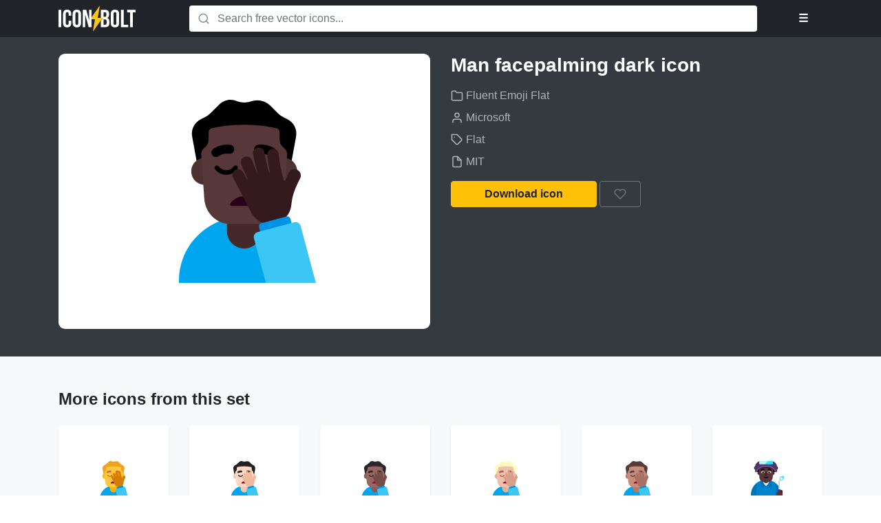

--- FILE ---
content_type: text/html; charset=UTF-8
request_url: https://www.iconbolt.com/iconsets/fluent-emoji-flat/man-facepalming-dark
body_size: 3218
content:


<!DOCTYPE html>
<html lang="en">
<head>
    <meta charset="utf-8">
    <meta name="viewport" content="width=device-width, initial-scale=1, shrink-to-fit=no">

    <title>Man facepalming dark free vector icon - Iconbolt</title>

    <meta name="description" content="Free Flat icon from the vector icon set Fluent Emoji Flat, designed by Microsoft, licensed under MIT.">

    <link rel="preload" href="https://www.iconbolt.com/static/css/build.css" as="style">
    <link rel="stylesheet" href="https://www.iconbolt.com/static/css/build.css">

    <link rel="apple-touch-icon" sizes="180x180" href="https://www.iconbolt.com/static/img/meta/apple-touch-icon.png">
    <link rel="icon" type="image/png" sizes="32x32" href="https://www.iconbolt.com/static/img/meta/favicon-32x32.png">
    <link rel="icon" type="image/png" sizes="16x16" href="https://www.iconbolt.com/static/img/meta/favicon-16x16.png">
    <link rel="manifest" href="https://www.iconbolt.com/static/img/meta/site.webmanifest">
    <link rel="mask-icon" href="https://www.iconbolt.com/static/img/meta/safari-pinned-tab.svg">
    <link rel="shortcut icon" href="https://www.iconbolt.com/static/img/meta/favicon.ico">

    <meta name="msapplication-TileColor" content="#212529">
    <meta name="msapplication-config" content="https://www.iconbolt.com/static/img/meta/browserconfig.xml">
    <meta name="theme-color" content="#212529">

    <link rel="preload" href="https://www.iconbolt.com/static/js/build.js" as="script">
    <script src="https://www.iconbolt.com/static/js/build.js"></script>
    <script src="https://www.iconbolt.com/static/js/filters.js"></script>
    <script src="https://www.iconbolt.com/static/js/templates.js"></script>
    
    <link rel="preconnect" href="https://search.iconbolt.com" crossorigin>
    <link rel="preconnect" href="https://cdn.carbonads.com" crossorigin>
    <link rel="preconnect" href="https://srv.carbonads.net" crossorigin>

    <meta property="og:type" content="website">
    <meta property="og:site_name" content="Iconbolt">
    <meta property="og:title" content="Man facepalming dark free vector icon - Iconbolt">
    <meta property="og:description" content="Free Flat icon from the vector icon set Fluent Emoji Flat, designed by Microsoft, licensed under MIT.">

    <meta name="twitter:title" content="Man facepalming dark free vector icon - Iconbolt">
    <meta name="twitter:description" content="Free Flat icon from the vector icon set Fluent Emoji Flat, designed by Microsoft, licensed under MIT.">

    
    <link rel="canonical" href="https://www.iconbolt.com/iconsets/fluent-emoji-flat/man-facepalming-dark">
      
    <meta property="og:url" content="https://www.iconbolt.com/iconsets/fluent-emoji-flat/man-facepalming-dark">
    <meta property="og:image" content="https://www.iconbolt.com/preview/facebook/fluent-emoji-flat/man-facepalming-dark.svg">

    <meta name="twitter:card" content="summary">
    <meta name="twitter:image" content="https://www.iconbolt.com/preview/twitter/fluent-emoji-flat/man-facepalming-dark.svg">


    <script type="text/javascript">
        window.search_url = "https://search.iconbolt.com";
        window.search_key = "AOp7W4Jn0e6fd91e9d6ad51426f9fc684ec2a496f9c922fba847876bb4cd983144742740";
    </script>

    
        <script>
            window.ga=window.ga||function(){(ga.q=ga.q||[]).push(arguments)};ga.l=+new Date;
            ga('create', 'UA-131479069-1', 'auto');
            ga('send', 'pageview');
        </script>
        <script async src='https://www.google-analytics.com/analytics.js'></script>
    
</head>
<body>
    <nav class="bg-black py-2">
    <div class="container">
        <div class="row">
            <div class="col-lg-2 col-4">
                <a href="https://www.iconbolt.com" class="text-light">
                    <img src="https://www.iconbolt.com/static/img/logo.svg" alt="Iconbolt" height="38">
                </a>
            </div>
            <div class="col-lg-1 col-8 order-lg-last">
                <div class="text-right">
                    <div class="dropdown">
                        <button type="button" class="btn btn-outline-dark text-light" data-toggle="dropdown">&#9776;</button>

                        <div class="dropdown-menu dropdown-menu-right">
                            <div class="user-hidden">
                                <a href="#" class="dropdown-item" data-toggle="modal" data-template="auth/login">Log in</a>
                                <a href="#" class="dropdown-item" data-toggle="modal" data-template="auth/signup">Sign up</a>
                            </div>

                            <div class="user-visible">
                                <a href="https://www.iconbolt.com/bookmarks" class="dropdown-item">Bookmarks</a>
                                <a href="#" class="dropdown-item" data-toggle="modal" data-template="auth/profile">Profile settings</a>
                                <a href="#" class="dropdown-item" data-toggle="modal" data-template="auth/password">Change password</a>
                                <div class="dropdown-divider"></div>
                                <a href="#" class="dropdown-item" data-action="logout">Logout</a>
                            </div>
                        </div>
                    </div>

                </div>
            </div>
            <div class="col-lg-9">
                <form method="post" id="search-form" class="m-lg-0 my-2">
                    <div class="input-group">
                        <div class="input-group-prepend">
                            <span class="input-group-text bg-white border-0">
    <svg width="18" height="18" fill="none" stroke="#868e96" stroke-width="2" stroke-linecap="round" stroke-linejoin="round" class="align-text-top">
        <use xlink:href="https://www.iconbolt.com/static/img/feather-sprite.svg#search"/>
    </svg>
</span>
                        </div>

                        <input type="text" name="query" class="form-control border-0 pl-0" placeholder="Search free vector icons..." autofocus>

                        
                    </div>
                </form>
            </div>
        </div>
    </div>
</nav>


    <main class="bg-light">
        
    <header class="bg-dark text-white py-4">
        <div class="container">
            <div class="row">
                <div class="col-md-6">
                    <div id="icon-preview" class="bg-white p-5 rounded-lg mb-3 d-flex align-items-center">
                        <img src="https://www.iconbolt.com/iconsets/fluent-emoji-flat/man-facepalming-dark.svg" alt="Man facepalming dark" class="w-100 mh-100" fetchpriority="high">
                    </div>
                </div>

                <div class="col-md-6">
                    <h1 class="h3 mb-3">Man facepalming dark icon</h1>

                    <ul class="list-unstyled text-muted">
                        <li class="my-2">
                            <a href="https://www.iconbolt.com/iconsets/fluent-emoji-flat" class="text-muted" title="Iconset">
                                
    <svg width="18" height="18" fill="none" stroke="currentColor" stroke-width="2" stroke-linecap="round" stroke-linejoin="round" class="align-text-top">
        <use xlink:href="https://www.iconbolt.com/static/img/feather-sprite.svg#folder"/>
    </svg>
 Fluent Emoji Flat
                            </a>
                        </li>
                        <li class="my-2">
                            <a href="https://github.com/microsoft/fluentui-emoji" class="text-muted" title="Author" target="_blank" rel="nofollow" data-track="External link|Click|https://github.com/microsoft/fluentui-emoji">
                                
    <svg width="18" height="18" fill="none" stroke="currentColor" stroke-width="2" stroke-linecap="round" stroke-linejoin="round" class="align-text-top">
        <use xlink:href="https://www.iconbolt.com/static/img/feather-sprite.svg#user"/>
    </svg>
 Microsoft
                            </a>
                        </li>
                        <li class="my-2">
                            <a href="https://www.iconbolt.com/styles/flat" class="text-muted" title="Style">
                                
    <svg width="18" height="18" fill="none" stroke="currentColor" stroke-width="2" stroke-linecap="round" stroke-linejoin="round" class="align-text-top">
        <use xlink:href="https://www.iconbolt.com/static/img/feather-sprite.svg#tag"/>
    </svg>
 Flat
                            </a>
                        </li>
                        <li class="my-2">
                            <a href="https://opensource.org/licenses/MIT" class="text-muted" title="License" target="_blank" rel="nofollow">
                                
    <svg width="18" height="18" fill="none" stroke="currentColor" stroke-width="2" stroke-linecap="round" stroke-linejoin="round" class="align-text-top">
        <use xlink:href="https://www.iconbolt.com/static/img/feather-sprite.svg#file"/>
    </svg>
 MIT
                            </a>
                        </li>
                    </ul>

                    <a href="https://www.iconbolt.com/iconsets/fluent-emoji-flat/man-facepalming-dark.svg" class="btn btn-xs-block btn-warning px-5" data-download="fluent-emoji-flat/man-facepalming-dark.svg" rel="nofollow" download>
                        Download icon
                    </a>

                    
                    <button type="button" class="btn btn-xs-block btn-outline-secondary" title="Bookmark icon" data-toggle="tooltip" data-require="user" data-bookmark="fluent-emoji-flat/man-facepalming-dark" data-track="Icon|Bookmark|Fluent Emoji Flat/man facepalming dark">
                        
    <svg width="18" height="18" fill="none" stroke="currentColor" stroke-width="2" stroke-linecap="round" stroke-linejoin="round" class="align-text-top">
        <use xlink:href="https://www.iconbolt.com/static/img/feather-sprite.svg#heart"/>
    </svg>

                        <span class="d-md-none">Bookmark icon</span>
                    </button>

                    <div class="row">
                        <div class="col-lg-9 col-xl-8">
                            <div class="mt-4">
                                <script async type="text/javascript" src="//cdn.carbonads.com/carbon.js?serve=CE7D5K3U&placement=wwwiconboltcom" id="_carbonads_js"></script>
                            </div>
                        </div>
                    </div>
                </div>
            </div>
        </div>
    </header>

    <div class="container py-3 py-md-5">
        <h2 class="h4">More icons from this set</h2>

        <div class="row">
            
                <div class="col-lg-2 col-md-3 col-sm-4 col-6">
    <a href="https://www.iconbolt.com/iconsets/fluent-emoji-flat/man-facepalming-default" title="man facepalming default icon" class="d-block bg-white rounded shadow-sm hover-zoom text-center my-3 p-4 p-xl-5">
        <img src="https://www.iconbolt.com/iconsets/fluent-emoji-flat/man-facepalming-default.svg" alt="man facepalming default icon" height="64" class="mw-100" loading="lazy">
    </a>
</div>

            
                <div class="col-lg-2 col-md-3 col-sm-4 col-6">
    <a href="https://www.iconbolt.com/iconsets/fluent-emoji-flat/man-facepalming-light" title="man facepalming light icon" class="d-block bg-white rounded shadow-sm hover-zoom text-center my-3 p-4 p-xl-5">
        <img src="https://www.iconbolt.com/iconsets/fluent-emoji-flat/man-facepalming-light.svg" alt="man facepalming light icon" height="64" class="mw-100" loading="lazy">
    </a>
</div>

            
                <div class="col-lg-2 col-md-3 col-sm-4 col-6">
    <a href="https://www.iconbolt.com/iconsets/fluent-emoji-flat/man-facepalming-medium-dark" title="man facepalming medium dark icon" class="d-block bg-white rounded shadow-sm hover-zoom text-center my-3 p-4 p-xl-5">
        <img src="https://www.iconbolt.com/iconsets/fluent-emoji-flat/man-facepalming-medium-dark.svg" alt="man facepalming medium dark icon" height="64" class="mw-100" loading="lazy">
    </a>
</div>

            
                <div class="col-lg-2 col-md-3 col-sm-4 col-6">
    <a href="https://www.iconbolt.com/iconsets/fluent-emoji-flat/man-facepalming-medium-light" title="man facepalming medium light icon" class="d-block bg-white rounded shadow-sm hover-zoom text-center my-3 p-4 p-xl-5">
        <img src="https://www.iconbolt.com/iconsets/fluent-emoji-flat/man-facepalming-medium-light.svg" alt="man facepalming medium light icon" height="64" class="mw-100" loading="lazy">
    </a>
</div>

            
                <div class="col-lg-2 col-md-3 col-sm-4 col-6">
    <a href="https://www.iconbolt.com/iconsets/fluent-emoji-flat/man-facepalming-medium" title="man facepalming medium icon" class="d-block bg-white rounded shadow-sm hover-zoom text-center my-3 p-4 p-xl-5">
        <img src="https://www.iconbolt.com/iconsets/fluent-emoji-flat/man-facepalming-medium.svg" alt="man facepalming medium icon" height="64" class="mw-100" loading="lazy">
    </a>
</div>

            
                <div class="col-lg-2 col-md-3 col-sm-4 col-6">
    <a href="https://www.iconbolt.com/iconsets/fluent-emoji-flat/man-factory-worker-dark" title="man factory worker dark icon" class="d-block bg-white rounded shadow-sm hover-zoom text-center my-3 p-4 p-xl-5">
        <img src="https://www.iconbolt.com/iconsets/fluent-emoji-flat/man-factory-worker-dark.svg" alt="man factory worker dark icon" height="64" class="mw-100" loading="lazy">
    </a>
</div>

            
                <div class="col-lg-2 col-md-3 col-sm-4 col-6">
    <a href="https://www.iconbolt.com/iconsets/fluent-emoji-flat/man-factory-worker-default" title="man factory worker default icon" class="d-block bg-white rounded shadow-sm hover-zoom text-center my-3 p-4 p-xl-5">
        <img src="https://www.iconbolt.com/iconsets/fluent-emoji-flat/man-factory-worker-default.svg" alt="man factory worker default icon" height="64" class="mw-100" loading="lazy">
    </a>
</div>

            
                <div class="col-lg-2 col-md-3 col-sm-4 col-6">
    <a href="https://www.iconbolt.com/iconsets/fluent-emoji-flat/man-factory-worker-light" title="man factory worker light icon" class="d-block bg-white rounded shadow-sm hover-zoom text-center my-3 p-4 p-xl-5">
        <img src="https://www.iconbolt.com/iconsets/fluent-emoji-flat/man-factory-worker-light.svg" alt="man factory worker light icon" height="64" class="mw-100" loading="lazy">
    </a>
</div>

            
                <div class="col-lg-2 col-md-3 col-sm-4 col-6">
    <a href="https://www.iconbolt.com/iconsets/fluent-emoji-flat/man-factory-worker-medium-dark" title="man factory worker medium dark icon" class="d-block bg-white rounded shadow-sm hover-zoom text-center my-3 p-4 p-xl-5">
        <img src="https://www.iconbolt.com/iconsets/fluent-emoji-flat/man-factory-worker-medium-dark.svg" alt="man factory worker medium dark icon" height="64" class="mw-100" loading="lazy">
    </a>
</div>

            
                <div class="col-lg-2 col-md-3 col-sm-4 col-6">
    <a href="https://www.iconbolt.com/iconsets/fluent-emoji-flat/man-factory-worker-medium-light" title="man factory worker medium light icon" class="d-block bg-white rounded shadow-sm hover-zoom text-center my-3 p-4 p-xl-5">
        <img src="https://www.iconbolt.com/iconsets/fluent-emoji-flat/man-factory-worker-medium-light.svg" alt="man factory worker medium light icon" height="64" class="mw-100" loading="lazy">
    </a>
</div>

            
                <div class="col-lg-2 col-md-3 col-sm-4 col-6">
    <a href="https://www.iconbolt.com/iconsets/fluent-emoji-flat/man-factory-worker-medium" title="man factory worker medium icon" class="d-block bg-white rounded shadow-sm hover-zoom text-center my-3 p-4 p-xl-5">
        <img src="https://www.iconbolt.com/iconsets/fluent-emoji-flat/man-factory-worker-medium.svg" alt="man factory worker medium icon" height="64" class="mw-100" loading="lazy">
    </a>
</div>

            
                <div class="col-lg-2 col-md-3 col-sm-4 col-6">
    <a href="https://www.iconbolt.com/iconsets/fluent-emoji-flat/man-fairy-dark" title="man fairy dark icon" class="d-block bg-white rounded shadow-sm hover-zoom text-center my-3 p-4 p-xl-5">
        <img src="https://www.iconbolt.com/iconsets/fluent-emoji-flat/man-fairy-dark.svg" alt="man fairy dark icon" height="64" class="mw-100" loading="lazy">
    </a>
</div>

            
                <div class="col-lg-2 col-md-3 col-sm-4 col-6">
    <a href="https://www.iconbolt.com/iconsets/fluent-emoji-flat/man-fairy-default" title="man fairy default icon" class="d-block bg-white rounded shadow-sm hover-zoom text-center my-3 p-4 p-xl-5">
        <img src="https://www.iconbolt.com/iconsets/fluent-emoji-flat/man-fairy-default.svg" alt="man fairy default icon" height="64" class="mw-100" loading="lazy">
    </a>
</div>

            
                <div class="col-lg-2 col-md-3 col-sm-4 col-6">
    <a href="https://www.iconbolt.com/iconsets/fluent-emoji-flat/man-fairy-light" title="man fairy light icon" class="d-block bg-white rounded shadow-sm hover-zoom text-center my-3 p-4 p-xl-5">
        <img src="https://www.iconbolt.com/iconsets/fluent-emoji-flat/man-fairy-light.svg" alt="man fairy light icon" height="64" class="mw-100" loading="lazy">
    </a>
</div>

            
                <div class="col-lg-2 col-md-3 col-sm-4 col-6">
    <a href="https://www.iconbolt.com/iconsets/fluent-emoji-flat/man-fairy-medium-dark" title="man fairy medium dark icon" class="d-block bg-white rounded shadow-sm hover-zoom text-center my-3 p-4 p-xl-5">
        <img src="https://www.iconbolt.com/iconsets/fluent-emoji-flat/man-fairy-medium-dark.svg" alt="man fairy medium dark icon" height="64" class="mw-100" loading="lazy">
    </a>
</div>

            
                <div class="col-lg-2 col-md-3 col-sm-4 col-6">
    <a href="https://www.iconbolt.com/iconsets/fluent-emoji-flat/man-fairy-medium-light" title="man fairy medium light icon" class="d-block bg-white rounded shadow-sm hover-zoom text-center my-3 p-4 p-xl-5">
        <img src="https://www.iconbolt.com/iconsets/fluent-emoji-flat/man-fairy-medium-light.svg" alt="man fairy medium light icon" height="64" class="mw-100" loading="lazy">
    </a>
</div>

            
                <div class="col-lg-2 col-md-3 col-sm-4 col-6">
    <a href="https://www.iconbolt.com/iconsets/fluent-emoji-flat/man-fairy-medium" title="man fairy medium icon" class="d-block bg-white rounded shadow-sm hover-zoom text-center my-3 p-4 p-xl-5">
        <img src="https://www.iconbolt.com/iconsets/fluent-emoji-flat/man-fairy-medium.svg" alt="man fairy medium icon" height="64" class="mw-100" loading="lazy">
    </a>
</div>

            
                <div class="col-lg-2 col-md-3 col-sm-4 col-6">
    <a href="https://www.iconbolt.com/iconsets/fluent-emoji-flat/man-farmer-dark" title="man farmer dark icon" class="d-block bg-white rounded shadow-sm hover-zoom text-center my-3 p-4 p-xl-5">
        <img src="https://www.iconbolt.com/iconsets/fluent-emoji-flat/man-farmer-dark.svg" alt="man farmer dark icon" height="64" class="mw-100" loading="lazy">
    </a>
</div>

            
                <div class="col-lg-2 col-md-3 col-sm-4 col-6">
    <a href="https://www.iconbolt.com/iconsets/fluent-emoji-flat/man-farmer-default" title="man farmer default icon" class="d-block bg-white rounded shadow-sm hover-zoom text-center my-3 p-4 p-xl-5">
        <img src="https://www.iconbolt.com/iconsets/fluent-emoji-flat/man-farmer-default.svg" alt="man farmer default icon" height="64" class="mw-100" loading="lazy">
    </a>
</div>

            
                <div class="col-lg-2 col-md-3 col-sm-4 col-6">
    <a href="https://www.iconbolt.com/iconsets/fluent-emoji-flat/man-farmer-light" title="man farmer light icon" class="d-block bg-white rounded shadow-sm hover-zoom text-center my-3 p-4 p-xl-5">
        <img src="https://www.iconbolt.com/iconsets/fluent-emoji-flat/man-farmer-light.svg" alt="man farmer light icon" height="64" class="mw-100" loading="lazy">
    </a>
</div>

            
                <div class="col-lg-2 col-md-3 col-sm-4 col-6">
    <a href="https://www.iconbolt.com/iconsets/fluent-emoji-flat/man-farmer-medium-dark" title="man farmer medium dark icon" class="d-block bg-white rounded shadow-sm hover-zoom text-center my-3 p-4 p-xl-5">
        <img src="https://www.iconbolt.com/iconsets/fluent-emoji-flat/man-farmer-medium-dark.svg" alt="man farmer medium dark icon" height="64" class="mw-100" loading="lazy">
    </a>
</div>

            
                <div class="col-lg-2 col-md-3 col-sm-4 col-6">
    <a href="https://www.iconbolt.com/iconsets/fluent-emoji-flat/man-farmer-medium-light" title="man farmer medium light icon" class="d-block bg-white rounded shadow-sm hover-zoom text-center my-3 p-4 p-xl-5">
        <img src="https://www.iconbolt.com/iconsets/fluent-emoji-flat/man-farmer-medium-light.svg" alt="man farmer medium light icon" height="64" class="mw-100" loading="lazy">
    </a>
</div>

            
                <div class="col-lg-2 col-md-3 col-sm-4 col-6">
    <a href="https://www.iconbolt.com/iconsets/fluent-emoji-flat/man-farmer-medium" title="man farmer medium icon" class="d-block bg-white rounded shadow-sm hover-zoom text-center my-3 p-4 p-xl-5">
        <img src="https://www.iconbolt.com/iconsets/fluent-emoji-flat/man-farmer-medium.svg" alt="man farmer medium icon" height="64" class="mw-100" loading="lazy">
    </a>
</div>

            
                <div class="col-lg-2 col-md-3 col-sm-4 col-6">
    <a href="https://www.iconbolt.com/iconsets/fluent-emoji-flat/man-feeding-baby-dark" title="man feeding baby dark icon" class="d-block bg-white rounded shadow-sm hover-zoom text-center my-3 p-4 p-xl-5">
        <img src="https://www.iconbolt.com/iconsets/fluent-emoji-flat/man-feeding-baby-dark.svg" alt="man feeding baby dark icon" height="64" class="mw-100" loading="lazy">
    </a>
</div>

            
        </div>

        <div class="text-center pt-3">
            <a href="https://www.iconbolt.com/iconsets/fluent-emoji-flat" class="btn btn-light btn-xs-block">All icons from this set</a>
        </div>
    </div>

    </main>

    <footer class="py-5">
    <div class="container">
        <div class="row">
            <div class="col-md-6">
                <div class="text-center text-md-right">
                    <ul class="list-inline">
                        <li class="list-inline-item">
                            <a href="https://www.iconbolt.com/api" class="text-secondary p-2">API</a>
                        </li>
                        <li class="list-inline-item">
                            <a href="https://www.iconbolt.com/about" class="text-secondary p-2">About</a>
                        </li>
                        <li class="list-inline-item">
                            <a href="https://www.iconbolt.com/contact" class="text-secondary p-2">Contact us</a>
                        </li>
                        <li class="list-inline-item">
                            <a href="https://twitter.com/icon_bolt" class="text-secondary p-2" target="_blank">Twitter</a>
                        </li>
                        <li class="list-inline-item">
                            <a href="https://iconbolt.betteruptime.com" class="text-secondary p-2" target="_blank">Status</a>
                        </li>
                    </ul>
                </div>
            </div>
            <div class="col-md-6 order-md-first">
                <div class="text-center text-md-left mt-3 mt-md-0">
                    <a href="https://www.iconbolt.com">
                        <img src="https://www.iconbolt.com/static/img/logo-inverted.svg" alt="Iconbolt" height="30">
                    </a>
                </div>
            </div>
        </div>
    </div>
</footer>

<script defer src="https://static.cloudflareinsights.com/beacon.min.js/vcd15cbe7772f49c399c6a5babf22c1241717689176015" integrity="sha512-ZpsOmlRQV6y907TI0dKBHq9Md29nnaEIPlkf84rnaERnq6zvWvPUqr2ft8M1aS28oN72PdrCzSjY4U6VaAw1EQ==" data-cf-beacon='{"version":"2024.11.0","token":"36367687f99c430f9416c8a423c2495c","r":1,"server_timing":{"name":{"cfCacheStatus":true,"cfEdge":true,"cfExtPri":true,"cfL4":true,"cfOrigin":true,"cfSpeedBrain":true},"location_startswith":null}}' crossorigin="anonymous"></script>
</body>
</html>


--- FILE ---
content_type: image/svg+xml
request_url: https://www.iconbolt.com/iconsets/fluent-emoji-flat/man-facepalming-medium-light.svg
body_size: 1481
content:
<svg width="32" height="32" viewBox="0 0 32 32" fill="none" xmlns="http://www.w3.org/2000/svg">
<path d="M22.59 4.97485L22.06 4.70485C21.68 4.51485 21.34 4.26485 21.04 3.96485L20 2.92485C19.22 2.14485 18.06 1.88485 17.02 2.24485C16.34 2.48485 15.61 2.48485 14.93 2.24485C14.01 1.79485 12.9 1.97485 12.18 2.70485L10.9 3.97485C10.6 4.27485 10.26 4.52485 9.88005 4.70485L9.35005 4.97485C8.36005 5.46485 7.82005 6.54485 8.02005 7.62485L8.73005 11.5148C8.80005 11.9048 9.13005 12.1848 9.53005 12.1948C8.97529 4.49753 22.9049 4.65564 22.42 12.2048C22.8 12.1848 23.13 11.9048 23.2 11.5248L23.91 7.63485C24.12 6.54485 23.58 5.46485 22.59 4.97485Z" fill="#FFF9BA"/>
<path d="M6 29.6148C6 24.2248 10.47 19.8548 15.99 19.8448C17.9966 19.8448 19.8645 20.4237 21.4294 21.4194L19.326 30.0048H6V29.6148Z" fill="#00A6ED"/>
<path d="M15.98 24.7549C14.52 24.7549 13.34 23.5749 13.34 22.1149V18.9949C13.34 17.5349 14.52 16.3549 15.98 16.3549C17.44 16.3549 18.62 17.5349 18.62 18.9949V22.1149C18.62 23.5749 17.44 24.7549 15.98 24.7549Z" fill="#E4B29A"/>
<path d="M22.02 15.0049C23.1577 15.0049 24.08 14.0826 24.08 12.9449C24.08 11.8072 23.1577 10.8849 22.02 10.8849C20.8823 10.8849 19.96 11.8072 19.96 12.9449C19.96 14.0826 20.8823 15.0049 22.02 15.0049Z" fill="#E4B29A"/>
<path d="M9.94 15.0049C11.0777 15.0049 12 14.0826 12 12.9449C12 11.8072 11.0777 10.8849 9.94 10.8849C8.8023 10.8849 7.88 11.8072 7.88 12.9449C7.88 14.0826 8.8023 15.0049 9.94 15.0049Z" fill="#E4B29A"/>
<path d="M9.53002 12.1948C9.53002 12.1948 9.45009 11.0848 9.41009 10.3748C9.39009 10.0248 9.53009 9.66481 9.80009 9.42481L10.0301 9.21481C10.3501 8.93481 10.5301 8.52481 10.5301 8.09481V7.00481C10.5301 6.69481 10.7401 6.42481 11.0401 6.35481C11.8501 6.14481 13.5801 5.80481 15.9701 5.80481C18.3601 5.80481 20.0901 6.14481 20.8901 6.35481C21.1901 6.42481 21.4001 6.69481 21.4001 7.00481V8.09481C21.4001 8.52481 21.5801 8.92481 21.9001 9.21481L22.1501 9.43481C22.4201 9.67481 22.5701 10.0348 22.5401 10.4048C22.4901 11.1148 22.4304 12.2042 22.4304 12.2042L22.08 17.2248C21.86 19.4348 20.13 21.0048 18.01 21.0048H13.95C11.83 21.0048 10.1 19.4348 9.87999 17.2248L9.53002 12.1948Z" fill="#EEBFAA"/>
<path d="M19.8801 10.6148C20.0101 10.7048 20.1501 10.7548 20.3001 10.7548C20.5101 10.7548 20.7101 10.6648 20.8401 10.4848C21.0701 10.1848 21.0101 9.74479 20.7101 9.51479L20.7092 9.51411C20.6567 9.47466 19.6203 8.69594 18.1101 8.87478C17.7401 8.92478 17.4701 9.26478 17.5101 9.64478C17.5601 10.0148 17.9001 10.2848 18.2801 10.2448C19.2201 10.1348 19.8401 10.5848 19.8801 10.6148Z" fill="#A56953"/>
<path d="M11.11 10.4848C11.24 10.6648 11.45 10.7548 11.66 10.7548C11.8 10.7548 11.95 10.7048 12.07 10.6148C12.1342 10.5704 12.7585 10.1384 13.67 10.2548C14.05 10.3048 14.4 10.0348 14.44 9.65479C14.49 9.27479 14.22 8.92479 13.84 8.88479C12.3327 8.70512 11.2838 9.49193 11.2402 9.52462C10.9402 9.75462 10.88 10.1848 11.11 10.4848Z" fill="#A56953"/>
<path fill-rule="evenodd" clip-rule="evenodd" d="M14.8663 12.1211C15.023 12.2351 15.0577 12.4545 14.9437 12.6112C14.5586 13.1408 13.9337 13.4757 13.23 13.4757C12.5343 13.4757 11.9123 13.1394 11.5193 12.6153C11.403 12.4603 11.4344 12.2404 11.5895 12.1241C11.7445 12.0079 11.9644 12.0393 12.0806 12.1943C12.3476 12.5503 12.7657 12.774 13.23 12.774C13.7062 12.774 14.1214 12.5489 14.3762 12.1985C14.4902 12.0418 14.7096 12.0071 14.8663 12.1211Z" fill="#A56953"/>
<path d="M18.13 17.9149C17.67 17.2149 16.88 16.7449 15.98 16.7449C15.08 16.7449 14.29 17.2149 13.83 17.9149C13.73 18.0649 13.87 18.2449 14.03 18.2249H17.92C18.08 18.2649 18.23 18.0749 18.13 17.9149Z" fill="#990838"/>
<path d="M23.19 18.0548C23.26 17.3048 23.42 16.5648 23.69 15.8648C24.09 14.8448 24.52 14.0648 24.52 14.0548C24.78 13.5948 24.61 13.0048 24.15 12.7448C23.69 12.4848 23.1 12.6548 22.84 13.1148C22.82 13.1548 22.56 13.6248 22.25 14.3148C22.21 14.4148 22.07 14.4048 22.04 14.3048C21.57 12.8648 21.31 11.0548 21.25 10.3048C21.21 9.8248 20.78 9.4648 20.3 9.5148C19.82 9.5548 19.46 9.9848 19.51 10.4648C19.51 10.5048 19.6 11.4748 19.83 12.6748C19.86 12.8148 19.88 12.9448 19.91 13.0748C19.92 13.1148 19.89 13.1548 19.85 13.1548C19.82 13.1548 19.79 13.1348 19.78 13.1048C19.3 11.4648 19.08 10.0548 19.08 10.0248C19.01 9.5448 18.56 9.2148 18.08 9.2948C17.6 9.3648 17.27 9.8148 17.35 10.2948C17.36 10.3648 17.65 11.8248 18 13.2048C18.01 13.2348 17.96 13.2548 17.95 13.2248L17.15 11.2048C16.95 10.7648 16.44 10.5548 16 10.7348C15.55 10.9248 15.35 11.4648 15.54 11.9148L16.49 14.1148C16.52 14.1748 16.43 14.2248 16.39 14.1648C16.06 13.5348 15.83 13.0948 15.83 13.0948C15.61 12.6648 15.08 12.5048 14.65 12.7248C14.22 12.9448 14.06 13.4748 14.28 13.9048C15.27 15.7948 16.88 18.8748 17.08 19.2848C17.09 19.3048 17.1 19.3148 17.11 19.3248C17.45 19.9548 18 20.4748 18.71 20.7648C20.35 21.4548 22.25 20.6848 22.95 19.0448C23.08 18.7148 23.16 18.3848 23.19 18.0548Z" fill="#D6A089"/>
<path d="M23.35 21.3247L18.55 22.6147L18.24 21.4647C18.17 21.2147 18.32 20.9647 18.57 20.8947L22.47 19.8547C22.72 19.7847 22.97 19.9347 23.04 20.1847L23.35 21.3247Z" fill="#0092E7"/>
<path d="M19.28 30H26.94L24.61 21.2848C24.5 20.8648 24.06 20.6148 23.64 20.7248L18.03 22.2248C17.61 22.3348 17.36 22.7748 17.47 23.1948L19.28 30Z" fill="#3BC6F6"/>
</svg>


--- FILE ---
content_type: image/svg+xml
request_url: https://www.iconbolt.com/iconsets/fluent-emoji-flat/man-facepalming-medium.svg
body_size: 1477
content:
<svg width="32" height="32" viewBox="0 0 32 32" fill="none" xmlns="http://www.w3.org/2000/svg">
<path d="M22.59 4.97485L22.06 4.70485C21.68 4.51485 21.34 4.26485 21.04 3.96485L20 2.92485C19.22 2.14485 18.06 1.88485 17.02 2.24485C16.34 2.48485 15.61 2.48485 14.93 2.24485C14.01 1.79485 12.9 1.97485 12.18 2.70485L10.9 3.97485C10.6 4.27485 10.26 4.52485 9.88005 4.70485L9.35005 4.97485C8.36005 5.46485 7.82005 6.54485 8.02005 7.62485L8.73005 11.5148C8.80005 11.9048 9.13005 12.1848 9.53005 12.1948C8.97529 4.49753 22.9049 4.65564 22.42 12.2048C22.8 12.1848 23.13 11.9048 23.2 11.5248L23.91 7.63485C24.12 6.54485 23.58 5.46485 22.59 4.97485Z" fill="#593B39"/>
<path d="M6 29.6148C6 24.2248 10.47 19.8548 15.99 19.8448C17.9966 19.8448 19.8645 20.4237 21.4294 21.4194L19.326 30.0048H6V29.6148Z" fill="#00A6ED"/>
<path d="M15.98 24.7549C14.52 24.7549 13.34 23.5749 13.34 22.1149V18.9949C13.34 17.5349 14.52 16.3549 15.98 16.3549C17.44 16.3549 18.62 17.5349 18.62 18.9949V22.1149C18.62 23.5749 17.44 24.7549 15.98 24.7549Z" fill="#B87A66"/>
<path d="M22.02 15.0049C23.1577 15.0049 24.08 14.0826 24.08 12.9449C24.08 11.8072 23.1577 10.8849 22.02 10.8849C20.8823 10.8849 19.96 11.8072 19.96 12.9449C19.96 14.0826 20.8823 15.0049 22.02 15.0049Z" fill="#BB806E"/>
<path d="M9.94 15.0049C11.0777 15.0049 12 14.0826 12 12.9449C12 11.8072 11.0777 10.8849 9.94 10.8849C8.8023 10.8849 7.88 11.8072 7.88 12.9449C7.88 14.0826 8.8023 15.0049 9.94 15.0049Z" fill="#BB806E"/>
<path d="M9.53002 12.1948C9.53002 12.1948 9.45009 11.0848 9.41009 10.3748C9.39009 10.0248 9.53009 9.66481 9.80009 9.42481L10.0301 9.21481C10.3501 8.93481 10.5301 8.52481 10.5301 8.09481V7.00481C10.5301 6.69481 10.7401 6.42481 11.0401 6.35481C11.8501 6.14481 13.5801 5.80481 15.9701 5.80481C18.3601 5.80481 20.0901 6.14481 20.8901 6.35481C21.1901 6.42481 21.4001 6.69481 21.4001 7.00481V8.09481C21.4001 8.52481 21.5801 8.92481 21.9001 9.21481L22.1501 9.43481C22.4201 9.67481 22.5701 10.0348 22.5401 10.4048C22.4901 11.1148 22.4304 12.2042 22.4304 12.2042L22.08 17.2248C21.86 19.4348 20.13 21.0048 18.01 21.0048H13.95C11.83 21.0048 10.1 19.4348 9.87999 17.2248L9.53002 12.1948Z" fill="#C68D7B"/>
<path d="M19.8801 10.6148C20.0101 10.7048 20.1501 10.7548 20.3001 10.7548C20.5101 10.7548 20.7101 10.6648 20.8401 10.4848C21.0701 10.1848 21.0101 9.74479 20.7101 9.51479L20.7092 9.51411C20.6567 9.47466 19.6203 8.69594 18.1101 8.87478C17.7401 8.92478 17.4701 9.26478 17.5101 9.64478C17.5601 10.0148 17.9001 10.2848 18.2801 10.2448C19.2201 10.1348 19.8401 10.5848 19.8801 10.6148Z" fill="#593B39"/>
<path d="M11.11 10.4848C11.24 10.6648 11.45 10.7548 11.66 10.7548C11.8 10.7548 11.95 10.7048 12.07 10.6148C12.1342 10.5704 12.7585 10.1384 13.67 10.2548C14.05 10.3048 14.4 10.0348 14.44 9.65479C14.49 9.27479 14.22 8.92479 13.84 8.88479C12.3327 8.70512 11.2838 9.49193 11.2402 9.52462C10.9402 9.75462 10.88 10.1848 11.11 10.4848Z" fill="#593B39"/>
<path fill-rule="evenodd" clip-rule="evenodd" d="M14.8663 12.1211C15.023 12.2351 15.0577 12.4545 14.9437 12.6112C14.5586 13.1408 13.9337 13.4757 13.23 13.4757C12.5343 13.4757 11.9123 13.1394 11.5193 12.6153C11.403 12.4603 11.4344 12.2404 11.5895 12.1241C11.7445 12.0079 11.9644 12.0393 12.0806 12.1943C12.3476 12.5503 12.7657 12.774 13.23 12.774C13.7062 12.774 14.1214 12.5489 14.3762 12.1985C14.4902 12.0418 14.7096 12.0071 14.8663 12.1211Z" fill="#593B39"/>
<path d="M18.13 17.9149C17.67 17.2149 16.88 16.7449 15.98 16.7449C15.08 16.7449 14.29 17.2149 13.83 17.9149C13.73 18.0649 13.87 18.2449 14.03 18.2249H17.92C18.08 18.2649 18.23 18.0749 18.13 17.9149Z" fill="#990838"/>
<path d="M23.19 18.0548C23.26 17.3048 23.42 16.5648 23.69 15.8648C24.09 14.8448 24.52 14.0648 24.52 14.0548C24.78 13.5948 24.61 13.0048 24.15 12.7448C23.69 12.4848 23.1 12.6548 22.84 13.1148C22.82 13.1548 22.56 13.6248 22.25 14.3148C22.21 14.4148 22.07 14.4048 22.04 14.3048C21.57 12.8648 21.31 11.0548 21.25 10.3048C21.21 9.8248 20.78 9.4648 20.3 9.5148C19.82 9.5548 19.46 9.9848 19.51 10.4648C19.51 10.5048 19.6 11.4748 19.83 12.6748C19.86 12.8148 19.88 12.9448 19.91 13.0748C19.92 13.1148 19.89 13.1548 19.85 13.1548C19.82 13.1548 19.79 13.1348 19.78 13.1048C19.3 11.4648 19.08 10.0548 19.08 10.0248C19.01 9.5448 18.56 9.2148 18.08 9.2948C17.6 9.3648 17.27 9.8148 17.35 10.2948C17.36 10.3648 17.65 11.8248 18 13.2048C18.01 13.2348 17.96 13.2548 17.95 13.2248L17.15 11.2048C16.95 10.7648 16.44 10.5548 16 10.7348C15.55 10.9248 15.35 11.4648 15.54 11.9148L16.49 14.1148C16.52 14.1748 16.43 14.2248 16.39 14.1648C16.06 13.5348 15.83 13.0948 15.83 13.0948C15.61 12.6648 15.08 12.5048 14.65 12.7248C14.22 12.9448 14.06 13.4748 14.28 13.9048C15.27 15.7948 16.88 18.8748 17.08 19.2848C17.09 19.3048 17.1 19.3148 17.11 19.3248C17.45 19.9548 18 20.4748 18.71 20.7648C20.35 21.4548 22.25 20.6848 22.95 19.0448C23.08 18.7148 23.16 18.3848 23.19 18.0548Z" fill="#A9715F"/>
<path d="M23.35 21.3247L18.55 22.6147L18.24 21.4647C18.17 21.2147 18.32 20.9647 18.57 20.8947L22.47 19.8547C22.72 19.7847 22.97 19.9347 23.04 20.1847L23.35 21.3247Z" fill="#0092E7"/>
<path d="M19.28 30H26.94L24.61 21.2848C24.5 20.8648 24.06 20.6148 23.64 20.7248L18.03 22.2248C17.61 22.3348 17.36 22.7748 17.47 23.1948L19.28 30Z" fill="#3BC6F6"/>
</svg>


--- FILE ---
content_type: image/svg+xml
request_url: https://www.iconbolt.com/iconsets/fluent-emoji-flat/man-fairy-dark.svg
body_size: 4193
content:
<svg width="32" height="32" viewBox="0 0 32 32" fill="none" xmlns="http://www.w3.org/2000/svg">
<path d="M21.4406 4.93075C20.3878 4.75787 19.2701 5.0777 18.4575 5.89025L15.7942 8.54569L13.1688 5.92028C11.8288 4.58028 9.65878 4.58028 8.31878 5.92028C6.97878 7.26028 6.97878 9.43028 8.31878 10.7703L11.6888 14.1403C11.6997 14.1512 11.7107 14.1621 11.7218 14.1729L11.4219 14.4728C10.5687 15.3259 10.5687 16.72 11.4219 17.5731C12.275 18.4262 13.6691 18.4262 14.5222 17.5731L15.91 16.1853L17.285 17.5603C18.1552 18.4305 19.5771 18.4305 20.4472 17.5603C21.3173 16.6902 21.3173 15.2683 20.4472 14.3982L20.0434 13.9944L23.2975 10.7403C24.6475 9.40025 24.6475 7.23025 23.3075 5.89025C23.261 5.84376 23.2135 5.79887 23.1651 5.7556L22.6279 5.48062C22.5821 5.45773 22.5249 5.45773 22.4677 5.48062L21.5181 5.98404C21.4037 6.04124 21.2664 5.93827 21.2893 5.80098L21.4406 4.93075Z" fill="#75E0FC"/>
<path d="M11.1588 6.24988C11.1469 6.15396 11.0595 6.08587 10.9636 6.09779C10.8677 6.10971 10.7996 6.19712 10.8115 6.29303L11.0009 7.81737L9.90123 6.81881C9.82968 6.75384 9.71901 6.75917 9.65403 6.83073C9.58906 6.90228 9.59439 7.01295 9.66595 7.07793L13.8822 10.9065C14.0212 10.8737 14.1616 10.8504 14.3034 10.8342C14.2939 10.8139 14.2803 10.7952 14.2628 10.7793L11.3985 8.17836L11.1588 6.24988ZM17.7966 10.8932C17.6738 10.8651 17.5531 10.8447 17.4318 10.8302C17.4313 10.7816 17.4509 10.733 17.49 10.698L20.2211 8.2508L20.4826 6.30409C20.4954 6.2083 20.5835 6.14108 20.6793 6.15395C20.7751 6.16682 20.8423 6.2549 20.8295 6.35069L20.6225 7.89105L21.82 6.81805C21.892 6.75355 22.0026 6.75961 22.0671 6.83159C22.1316 6.90357 22.1255 7.01421 22.0536 7.07871L17.7966 10.8932ZM19.7415 11.6516L19.3804 11.503L21.466 9.67124C21.4919 9.71574 21.5228 9.75756 21.5581 9.79582C21.6035 9.84513 21.6406 9.89992 21.6694 9.95841L20.2274 11.2249L21.246 11.307C21.3423 11.3148 21.4141 11.3992 21.4063 11.4955C21.3986 11.5919 21.3142 11.6637 21.2178 11.6559L19.9778 11.5559C19.9443 11.5532 19.9137 11.5412 19.8884 11.5226L19.7415 11.6516ZM12.6103 11.7714C12.5553 11.8326 12.499 11.8959 12.4415 11.9607C12.4203 11.9845 12.399 12.0086 12.3775 12.0327L11.8464 11.5503L11.844 11.5505L10.594 11.6505C10.4976 11.6582 10.4133 11.5864 10.4056 11.49C10.3979 11.3937 10.4697 11.3093 10.5661 11.3016L11.4912 11.2276L9.6144 9.52265C9.54286 9.45766 9.53755 9.34698 9.60254 9.27544C9.66753 9.20391 9.7782 9.1986 9.84974 9.26358L12.6103 11.7714Z" fill="white"/>
<path d="M22.8191 9.01178C22.8191 8.82844 22.9677 8.67999 23.151 8.67999C23.3448 8.67999 23.4973 8.84519 23.482 9.03831L23.3988 10.0824C23.3772 10.7298 23.3291 12.4567 23.2972 13.6192C23.2799 14.2506 22.7631 14.7526 22.1315 14.7526C21.9787 14.7526 21.8275 14.7225 21.6863 14.6642L18.7844 13.4652C18.7285 13.4421 18.667 13.4832 18.667 13.5437V13.886C18.667 15.2933 18.667 15.9969 18.7649 16.6914C18.8628 17.3858 19.0573 18.0621 19.4463 19.4145L20.0056 21.3591C20.123 21.7672 20.0619 22.2061 19.8374 22.5666L16.6986 27.6073C16.5928 27.7772 16.3404 27.7602 16.2583 27.5778L15.6198 26.1583C15.5838 26.0782 15.5843 25.9873 15.6216 25.9079C15.8832 25.3513 16.957 23.0557 17.5126 21.7101C17.5623 21.5897 17.5614 21.4554 17.512 21.3348L16.3066 18.3943C16.2065 18.1503 15.8457 18.2074 15.826 18.4705L15.037 29.0067C15.0289 29.1137 14.9644 29.2082 14.8678 29.2547L13.5461 29.89C13.3801 29.9697 13.1878 29.8488 13.1878 29.6646L13.1749 14.395C13.1747 14.2607 13.1747 14.1935 13.1397 14.1697C13.1307 14.1636 13.1205 14.1593 13.1097 14.1573C13.0682 14.1494 13.0206 14.1968 12.9255 14.2917V14.2917C12.9255 14.2917 12.2364 14.9617 11.2692 15.4517C10.3796 15.9023 9.50009 15.8962 8.9367 15.8923C8.88745 15.892 8.84063 15.8917 8.79642 15.8917C8.24642 15.8917 7.54956 15.6957 7.54956 15.6957C7.54956 15.6957 7.24878 16.0395 6.7556 15.8817C6.60469 16.0654 6.35803 16.274 6.09642 16.0902C5.62376 15.7582 6.00718 15.0563 6.23329 14.7987C6.5763 14.3901 7.20661 13.9717 7.76824 13.9717C7.97379 13.9612 8.17534 13.9602 8.37709 13.9591C8.94442 13.9562 9.51334 13.9533 10.1773 13.7408C11.1318 13.4352 11.8545 12.6216 12.4415 11.9607C12.8216 11.5328 13.1447 11.169 13.437 11.0486C13.947 10.8386 14.4732 10.7994 15.0232 10.7994H16.8432C17.4632 10.7994 17.9751 10.8732 18.667 11.2095L21.377 12.3246C21.4269 12.0744 21.6254 11.011 21.7315 10.4412C21.7747 10.2097 21.7175 9.96901 21.5581 9.79582V9.79582C21.4457 9.67383 21.3771 9.51568 21.3771 9.34986L21.3772 8.55604C21.3772 8.32161 21.5687 8.13234 21.8031 8.13504C22.0441 8.13781 22.2376 8.34196 22.2366 8.58296C22.2353 8.87021 22.2388 9.12171 22.2419 9.35727C22.244 9.51485 22.3725 9.64074 22.5301 9.64074C22.6897 9.64074 22.8191 9.51148 22.8191 9.35186V9.01178Z" fill="#422426"/>
<path d="M15.1127 27.9953L15.037 29.0066C15.0289 29.1136 14.9644 29.2081 14.8678 29.2546L13.5461 29.8899C13.3801 29.9696 13.1878 29.8487 13.1878 29.6645L13.1865 28.1826L15.1127 27.9953ZM17.3156 26.6164L16.6986 27.6072C16.5928 27.7771 16.3404 27.7601 16.2584 27.5777L15.6198 26.1582C15.5838 26.0781 15.5843 25.9872 15.6216 25.9078C15.715 25.7091 15.9118 25.2888 16.1517 24.7693L17.3156 26.6164Z" fill="#635994"/>
<path d="M16.905 10.0004C16.905 10.055 16.905 12.9866 16.905 12.9866L14.905 13.0002V10.0002L16.905 10.0004Z" fill="#452829"/>
<path d="M14.386 4.61961L14.108 4.89696C14.0068 4.99783 13.8862 5.07697 13.7533 5.12952C13.2323 5.33567 12.9655 5.91524 13.1478 6.44513L13.2955 6.87438C13.3242 6.95783 13.3406 7.04502 13.3441 7.1332C13.3637 7.61978 13.7638 8.00419 14.2508 8.00419H17.6335C18.0827 8.00419 18.4468 7.64004 18.4468 7.19084C18.4468 7.06546 18.4758 6.94178 18.5315 6.82946L18.6308 6.62926C18.9279 6.03025 18.6294 5.30666 17.9964 5.09132C17.8207 5.03155 17.6629 4.92852 17.5375 4.79171L17.4077 4.65017C17.0963 4.31048 16.6282 4.16125 16.1777 4.25803C15.998 4.29665 15.8121 4.29665 15.6323 4.25806L15.6218 4.25579C15.1748 4.15982 14.7097 4.29676 14.386 4.61961Z" fill="black"/>
<path d="M14.4369 8.00005C14.4369 8.38665 14.1235 8.70005 13.7369 8.70005C13.3503 8.70005 13.0369 8.38665 13.0369 8.00005C13.0369 7.61345 13.3503 7.30005 13.7369 7.30005C14.1235 7.30005 14.4369 7.61345 14.4369 8.00005ZM18.7271 8.00005C18.7271 8.38665 18.4137 8.70005 18.0271 8.70005C17.6405 8.70005 17.3271 8.38665 17.3271 8.00005C17.3271 7.61345 17.6405 7.30005 18.0271 7.30005C18.4137 7.30005 18.7271 7.61345 18.7271 8.00005Z" fill="#452829"/>
<path d="M14.4369 8.00005C14.4369 8.38665 14.1235 8.70005 13.7369 8.70005C13.3503 8.70005 13.0369 8.38665 13.0369 8.00005C13.0369 7.61345 13.3503 7.30005 13.7369 7.30005C14.1235 7.30005 14.4369 7.61345 14.4369 8.00005ZM18.7271 8.00005C18.7271 8.38665 18.4137 8.70005 18.0271 8.70005C17.6405 8.70005 17.3271 8.38665 17.3271 8.00005C17.3271 7.61345 17.6405 7.30005 18.0271 7.30005C18.4137 7.30005 18.7271 7.61345 18.7271 8.00005Z" fill="#452829"/>
<path d="M18.1756 7.00515C17.9647 6.775 17.8374 6.4804 17.8145 6.16887L17.7952 5.90775C17.791 5.8498 17.751 5.8007 17.6951 5.78482C16.6311 5.48256 15.5103 5.43981 14.4264 5.66016L14.1821 5.70981C14.1124 5.72399 14.0606 5.78283 14.0554 5.8538L14.041 6.04837C14.0158 6.39136 13.8801 6.71693 13.6543 6.97633L13.6349 7.32058H13.6338L13.7725 9.35112C13.8872 10.1816 14.6169 10.7993 15.482 10.7993H16.3159C17.1811 10.7993 17.9107 10.1816 18.0254 9.35112L18.1756 7.00515Z" fill="#573739"/>
<path d="M22.8995 5.3335H22.2077V9.36373C22.2077 9.53084 22.3665 9.66846 22.5593 9.66846C22.752 9.66846 22.9108 9.53084 22.9108 9.36373V5.3335H22.8995Z" fill="#75443E"/>
<path d="M22.708 2.36881L23.1771 3.32988C23.2 3.37565 23.2457 3.40997 23.3029 3.42141L24.367 3.57015C24.5043 3.59303 24.5615 3.75321 24.4585 3.85618L23.692 4.59987C23.6576 4.6342 23.6348 4.69141 23.6462 4.74861L23.8293 5.80122C23.8521 5.93852 23.7148 6.04149 23.589 5.97284L22.6279 5.48086C22.5821 5.45798 22.5249 5.45798 22.4677 5.48086L21.5181 5.98428C21.4037 6.04149 21.2664 5.93852 21.2893 5.80122L21.4723 4.74861C21.4838 4.69141 21.4609 4.6342 21.4266 4.59987L20.66 3.85618C20.557 3.76465 20.6142 3.59303 20.7515 3.57015L21.8041 3.42141C21.8613 3.40997 21.9071 3.37565 21.93 3.32988L22.3991 2.36881C22.4677 2.24295 22.6394 2.24295 22.708 2.36881Z" fill="#FCD53F"/>
<path d="M13.1813 22.0078L13.1763 16.0103H18.6985C18.713 16.2527 18.7341 16.4725 18.765 16.6914C18.8629 17.3858 19.0574 18.062 19.4464 19.4145L19.4464 19.4145L19.7794 20.5724L17.4154 21.0991L16.3066 18.3943C16.2066 18.1503 15.8457 18.2074 15.826 18.4705L15.5611 22.0078H13.1813Z" fill="#46A4FB"/>
<path d="M16.9038 10.7996C17.4384 10.804 17.898 10.8692 18.4736 11.1202C18.5822 11.2783 18.6466 11.4692 18.6487 11.6753L18.6682 13.5296C18.6674 13.5341 18.667 13.5388 18.667 13.5437V13.886C18.667 14.7923 18.667 15.4068 18.6932 15.9149L18.6941 16.0002H13.1762L13.1749 14.3949C13.1748 14.2864 13.1747 14.2217 13.1562 14.1883V11.735C13.1562 11.472 13.2578 11.2327 13.4237 11.0542C13.4282 11.0523 13.4326 11.0504 13.437 11.0486C13.9101 10.8538 14.3971 10.8059 14.9041 10.8L15.5507 12.0273C15.7008 12.3122 16.1089 12.312 16.2587 12.027L16.9038 10.7996Z" fill="#46A4FB"/>
<path d="M13.1765 16.4084L13.1758 15.5742H18.6798C18.6888 15.8868 18.7042 16.1542 18.7304 16.4084H13.1765Z" fill="#C3EF3C"/>
<path d="M17.5858 6.73655C17.5858 6.73655 17.585 6.73588 17.5844 6.73546C17.5837 6.73485 17.5825 6.73391 17.5825 6.73391L17.5773 6.72983C17.5733 6.72671 17.5682 6.72278 17.5619 6.71817C17.5493 6.70897 17.5321 6.69702 17.5107 6.68344C17.468 6.65635 17.4074 6.62221 17.3313 6.59031C17.179 6.52653 16.9602 6.47005 16.6977 6.5013C16.5606 6.51762 16.4627 6.642 16.479 6.7791C16.4954 6.91621 16.6197 7.01412 16.7568 6.9978C16.9143 6.97905 17.0454 7.01266 17.1381 7.05148C17.1844 7.07088 17.22 7.09117 17.2429 7.10568C17.2543 7.11289 17.2623 7.11854 17.2667 7.12173L17.2703 7.12443C17.3769 7.21033 17.533 7.19454 17.6202 7.08857C17.7079 6.98194 17.6924 6.82426 17.5858 6.73655ZM14.5708 7.10046L14.5746 7.0963L14.5732 7.0979L14.5718 7.09942L14.5708 7.10046ZM14.5694 7.10193C14.5694 7.10193 14.5743 7.09761 14.5799 7.09337C14.5931 7.08336 14.6184 7.06641 14.6575 7.04942C14.7338 7.01623 14.8726 6.97841 15.0921 7.00294C15.2293 7.01828 15.353 6.91948 15.3684 6.78226C15.3837 6.64504 15.2849 6.52137 15.1477 6.50604C14.8438 6.47207 14.6167 6.52187 14.458 6.59094C14.3796 6.62507 14.3201 6.66291 14.2779 6.6949C14.2568 6.71087 14.2401 6.72536 14.2275 6.73716C14.2211 6.74306 14.2158 6.7483 14.2115 6.75272L14.2058 6.75874L14.2035 6.76126L14.2025 6.76239L14.2018 6.76318C14.1099 6.86627 14.1188 7.02455 14.2219 7.1164C14.323 7.20648 14.4769 7.19946 14.5694 7.10193Z" fill="black"/>
<path d="M14.2931 7.86016C14.3631 7.60016 14.5931 7.41016 14.8731 7.41016C15.1631 7.41016 15.4031 7.61016 15.4631 7.88016C15.4731 7.94016 15.4231 8.00016 15.3631 8.00016H14.4131C14.3431 8.00016 14.2831 7.93016 14.2931 7.86016ZM17.4982 7.86016C17.4282 7.60016 17.1982 7.41016 16.9182 7.41016C16.6282 7.41016 16.3882 7.61016 16.3382 7.88016C16.3282 7.94016 16.3782 8.00016 16.4382 8.00016H17.3882C17.4582 8.00016 17.5182 7.93016 17.4982 7.86016Z" fill="white"/>
<path d="M14.5833 7.90026C14.5833 7.69026 14.7533 7.52026 14.9633 7.52026C15.1733 7.52026 15.3433 7.69026 15.3333 7.90026V7.90027C15.3333 7.93027 15.3333 7.97027 15.3233 8.00026H14.5933C14.5933 7.98526 14.5908 7.96776 14.5883 7.95026C14.5858 7.93276 14.5833 7.91526 14.5833 7.90026ZM17.2084 7.90026C17.2084 7.69026 17.0384 7.52026 16.8284 7.52026C16.6184 7.52026 16.4484 7.69026 16.4584 7.90026C16.4584 7.93026 16.4584 7.97026 16.4684 8.00026H17.1984C17.1984 7.98526 17.2009 7.96776 17.2034 7.95026C17.2059 7.93276 17.2084 7.91526 17.2084 7.90026Z" fill="#7D4533"/>
<path d="M14.9632 7.68018C15.0832 7.68018 15.1832 7.78018 15.1832 7.90018C15.1832 7.94018 15.1732 7.97018 15.1432 8.00018H14.7632L14.7632 8.00017C14.7532 7.97017 14.7432 7.94017 14.7432 7.90018C14.7432 7.78018 14.8432 7.68018 14.9632 7.68018ZM16.8384 7.68018C16.7184 7.68018 16.6184 7.78018 16.6184 7.90018C16.6184 7.94018 16.6284 7.97018 16.6584 8.00018H17.0384C17.0484 7.97018 17.0584 7.94018 17.0584 7.90018C17.0584 7.78018 16.9584 7.68018 16.8384 7.68018Z" fill="black"/>
<path d="M14.9032 7.75018C14.9032 7.78884 14.8718 7.82018 14.8332 7.82018C14.7945 7.82018 14.7632 7.78884 14.7632 7.75018C14.7632 7.71152 14.7945 7.68018 14.8332 7.68018C14.8718 7.68018 14.9032 7.71152 14.9032 7.75018ZM16.7882 7.75018C16.7882 7.78884 16.7569 7.82018 16.7182 7.82018C16.6795 7.82018 16.6482 7.78884 16.6482 7.75018C16.6482 7.71152 16.6795 7.68018 16.7182 7.68018C16.7569 7.68018 16.7882 7.71152 16.7882 7.75018Z" fill="white"/>
<path d="M15.74 8.0055L15.52 8.7155C15.48 8.8655 15.59 9.0155 15.74 9.0155H16.07C16.22 9.0155 16.33 8.8655 16.29 8.7255L16.07 8.0155C16.01 7.8455 15.79 7.8455 15.74 8.0055Z" fill="#3D2123"/>
<path d="M15.905 9.35078C15.675 9.35078 15.465 9.30078 15.285 9.20078C15.225 9.17078 15.155 9.24078 15.195 9.30078C15.355 9.53078 15.615 9.68078 15.905 9.68078C16.205 9.68078 16.465 9.53078 16.615 9.30078C16.655 9.24078 16.585 9.17078 16.525 9.20078C16.345 9.29078 16.135 9.35078 15.905 9.35078Z" fill="#290118"/>
</svg>


--- FILE ---
content_type: image/svg+xml
request_url: https://www.iconbolt.com/iconsets/fluent-emoji-flat/man-farmer-default.svg
body_size: 2321
content:
<svg width="32" height="32" viewBox="0 0 32 32" fill="none" xmlns="http://www.w3.org/2000/svg">
<path d="M20.4751 4.98999H20.48C22.96 4.98999 24.98 6.99999 24.98 9.48999C24.98 11.97 22.96 13.99 20.48 13.99H9.51001C7.03001 13.99 5.01001 11.98 5.01001 9.48999C5.01001 7.01967 7.00435 5.00576 9.48088 4.99008L10.5 4.5L10.2696 4C11.4865 2.74247 13.1764 2 14.98 2C16.7832 2 18.4736 2.7415 19.6888 4L19.5 4.5L20.4751 4.98999Z" fill="#7D4533"/>
<path d="M20.4756 4.98999C20.2436 4.63205 19.9798 4.30301 19.6899 4H10.2699C9.98257 4.30075 9.71752 4.63276 9.48376 4.99006C9.4925 4.99002 9.50123 4.98999 9.50998 4.98999H20.4756Z" fill="#533566"/>
<path d="M8 17.9947C7.99005 18.0029 7.98012 18.0111 7.97021 18.0193L7.97006 17.99C6.43116 19.2692 5.2492 20.9656 4.59182 22.9038C4.20821 24.0217 4 25.2513 4 26.5V29.97H4.03L4.03006 29.98L6 30H8L9 24L8 17.9947Z" fill="#00D26A"/>
<path d="M22 30H26V26.5C26 23.0908 24.4417 20.038 22 18.0167L21 24L22 30Z" fill="#00D26A"/>
<path d="M20 16.6977L21 20L20 23L15 24L10 23L9 20L10 16.6833C11.4974 15.9202 13.1933 15.49 14.99 15.49C16.793 15.49 18.4963 15.9258 20 16.6977Z" fill="#00D26A"/>
<path d="M10 16.6833C9.28444 17.048 8.61422 17.4887 8 17.9948V30.0001H22V18.0168C21.3857 17.5082 20.7154 17.065 20 16.6978V22.5001C20 22.7762 19.7761 23.0001 19.5 23.0001H10.5C10.2239 23.0001 10 22.7762 10 22.5001V16.6833Z" fill="#0084CE"/>
<path d="M11 27C11 26.4477 11.4477 26 12 26H18C18.5523 26 19 26.4477 19 27V30H11V27Z" fill="#46A4FB"/>
<path d="M11.87 21.53L14.99 19.34L18.11 21.53C18.48 21.79 18.99 21.53 18.99 21.07V16.24C17.75 15.76 16.4 15.49 14.99 15.49C13.58 15.49 12.23 15.76 10.99 16.24V21.08C10.99 21.52 11.5 21.79 11.87 21.53Z" fill="#008463"/>
<path d="M15.91 19.68L15.26 20.26C15.1 20.4 14.87 20.4 14.71 20.26L14.06 19.68C13.34 19.03 12.92 18.1 12.92 17.13V14.04C12.92 12.9 13.84 11.98 14.98 11.98C16.12 11.98 17.04 12.9 17.04 14.04V17.13C17.04 18.1 16.63 19.03 15.91 19.68Z" fill="white"/>
<path d="M14.9901 18.66C13.8501 18.66 12.9301 17.74 12.9301 16.6V14.04C12.9301 12.9 13.8501 11.98 14.9901 11.98C16.1301 11.98 17.0501 12.9 17.0501 14.04V16.6C17.0401 17.74 16.1201 18.66 14.9901 18.66Z" fill="#FCB100"/>
<path d="M11.76 10.5799C11.76 11.5022 11.0124 12.2499 10.09 12.2499C9.16773 12.2499 8.42004 11.5022 8.42004 10.5799C8.42004 9.6576 9.16773 8.90991 10.09 8.90991C11.0124 8.90991 11.76 9.6576 11.76 10.5799Z" fill="#FDBB11"/>
<path d="M21.55 10.5799C21.55 11.5022 20.8023 12.2499 19.88 12.2499C18.9576 12.2499 18.21 11.5022 18.21 10.5799C18.21 9.6576 18.9576 8.90991 19.88 8.90991C20.8023 8.90991 21.55 9.6576 21.55 10.5799Z" fill="#FDBB11"/>
<path d="M27 23C27.55 23 28 23.4103 28 23.9119V26H26V23.9119C26 23.4103 26.44 23 27 23Z" fill="#F59F00"/>
<path d="M26 21.76H25V25.76H26V21.76Z" fill="#7D4533"/>
<path d="M28.4608 10.99C28.1912 11.01 27.9914 11.24 27.9914 11.51V15.96C27.9914 16.5 27.582 16.96 27.0428 16.99C26.4736 17.02 25.9943 16.56 25.9943 15.99V11.51C25.9943 11.24 25.7946 11.01 25.525 10.99C25.2354 10.97 24.9957 11.2 24.9957 11.49V15.96C24.9957 16.5 24.5863 16.96 24.0471 16.99C23.4779 17.02 22.9986 16.56 22.9986 15.99V11.51C22.9986 11.24 22.7989 11.01 22.5292 10.99C22.2397 10.97 22 11.2 22 11.49V18.57C22 19.35 22.6291 20 23.408 20H24.7461V21.76C24.7461 21.88 24.8459 21.98 24.9658 21.98H26.0342C26.1541 21.98 26.2539 21.88 26.2539 21.76V20H27.592C28.3709 20 29 19.35 29 18.57V11.49C28.99 11.2 28.7504 10.97 28.4608 10.99Z" fill="#D3D3D3"/>
<path d="M24.2091 24.76C23.8364 24.76 23.5182 25.08 23.5091 25.48C23.5 25.75 23.6273 25.99 23.8091 26.13C23.6273 26.26 23.5 26.49 23.5 26.75C23.5 27.01 23.6182 27.24 23.8091 27.37C23.6273 27.5 23.5 27.73 23.5 27.99C23.5 28.25 23.6182 28.48 23.8091 28.61C23.6182 28.75 23.5 28.99 23.5091 29.26C23.5182 29.68 23.8364 30 24.2091 30H27.2091C27.6455 30 28 29.61 28 29.13V25.62C28 25.14 27.6455 24.75 27.2091 24.75H24.2091V24.76Z" fill="#FFC83D"/>
<path d="M9.89001 8.90005L9.97001 10.18C9.55001 10.18 9.20001 9.85005 9.17001 9.43005L9.14001 8.96005V8.91005C9.15001 7.74005 10.1 6.80005 11.27 6.80005H11.82C10.68 6.80005 9.79001 7.77005 9.89001 8.90005Z" fill="#F1A11E"/>
<path d="M20.2 8.90005L20.1601 10.18C20.5801 10.18 20.9301 9.85005 20.9501 9.43005L20.9801 8.96005V8.91005C20.9701 7.74005 20.0201 6.80005 18.8501 6.80005H18.3101C19.4501 6.80005 20.3 7.90006 20.2 8.90005Z" fill="#F1A11E"/>
<path d="M18.31 6.80005H11.81C10.67 6.80005 9.77999 7.77005 9.87999 8.90005L10.22 14C10.39 15.73 11.77 16.97 13.45 16.97H16.67C18.35 16.97 19.73 15.73 19.9 14L20.06 11.69L20.23 8.96005L20.24 8.85005C20.28 7.76005 19.41 6.80005 18.31 6.80005Z" fill="#FFC83D"/>
<path d="M15 13.6799C14.46 13.6799 13.95 13.5499 13.52 13.3199C13.37 13.2399 13.22 13.4099 13.31 13.5499C13.67 14.0999 14.29 14.4699 15 14.4699C15.71 14.4699 16.33 14.0999 16.69 13.5499C16.78 13.4099 16.62 13.2499 16.48 13.3199C16.05 13.5499 15.54 13.6799 15 13.6799Z" fill="#990839"/>
<path d="M11.18 10.2699C11.33 9.64994 11.89 9.18994 12.56 9.18994C13.25 9.18994 13.83 9.68994 13.95 10.3399C13.98 10.4899 13.87 10.6199 13.72 10.6199H11.45C11.26 10.6199 11.13 10.4499 11.18 10.2699Z" fill="white"/>
<path d="M18.82 10.2699C18.67 9.64994 18.11 9.18994 17.44 9.18994C16.74 9.18994 16.17 9.68994 16.05 10.3399C16.02 10.4899 16.13 10.6199 16.28 10.6199H18.55C18.73 10.6199 18.86 10.4499 18.82 10.2699Z" fill="white"/>
<path d="M11.86 10.38C11.86 9.87997 12.27 9.46997 12.77 9.46997C13.27 9.46997 13.68 9.87997 13.68 10.38C13.68 10.46 13.67 10.54 13.65 10.62H11.89C11.87 10.54 11.86 10.46 11.86 10.38Z" fill="#7D4533"/>
<path d="M18.1399 10.38C18.1399 9.87997 17.7299 9.46997 17.2299 9.46997C16.7199 9.46997 16.3199 9.87997 16.3199 10.38C16.3199 10.46 16.3299 10.54 16.3499 10.62H18.1099C18.1299 10.54 18.1399 10.46 18.1399 10.38Z" fill="#7D4533"/>
<path d="M12.77 9.85986C13.06 9.85986 13.29 10.0899 13.29 10.3799C13.29 10.4599 13.26 10.5499 13.23 10.6199H12.31C12.27 10.5499 12.25 10.4699 12.25 10.3799C12.25 10.0899 12.48 9.85986 12.77 9.85986Z" fill="black"/>
<path d="M17.23 9.85986C16.94 9.85986 16.71 10.0899 16.71 10.3799C16.71 10.4599 16.73 10.5499 16.77 10.6199H17.69C17.73 10.5499 17.75 10.4699 17.75 10.3799C17.75 10.0899 17.52 9.85986 17.23 9.85986Z" fill="black"/>
<path d="M14.68 10.3001L14.15 12.0101C14.04 12.3601 14.3 12.7101 14.67 12.7101H15.45C15.82 12.7101 16.08 12.3601 15.97 12.0101L15.45 10.3001C15.33 9.92014 14.8 9.92014 14.68 10.3001Z" fill="#ED9200"/>
<path d="M11.1542 7.67643L11.1558 7.6752L11.1577 7.67377L11.1622 7.67034L11.1743 7.66129C11.1838 7.65431 11.196 7.64549 11.211 7.63513C11.2409 7.61443 11.2817 7.58748 11.3328 7.55681C11.4348 7.49562 11.5793 7.41863 11.7609 7.34691C12.124 7.20352 12.6434 7.07822 13.2657 7.15144C13.5743 7.18774 13.795 7.46728 13.7587 7.77581C13.7224 8.08434 13.4428 8.30503 13.1343 8.26873C12.7366 8.22195 12.4061 8.30165 12.1742 8.39326C12.0582 8.43905 11.969 8.48705 11.9116 8.52149C11.883 8.53863 11.8628 8.55215 11.8515 8.55997L11.8417 8.56695C11.5968 8.75422 11.2463 8.70952 11.0564 8.46588C10.8654 8.22085 10.9092 7.8674 11.1542 7.67643Z" fill="#D37034"/>
<path d="M18.8454 7.67614L18.8442 7.6752L18.8423 7.67377L18.8378 7.67034L18.8257 7.66129C18.8162 7.65431 18.804 7.64549 18.789 7.63513C18.7591 7.61443 18.7183 7.58748 18.6672 7.55681C18.5652 7.49562 18.4207 7.41863 18.2391 7.34691C17.876 7.20352 17.3565 7.07822 16.7342 7.15144C16.4257 7.18774 16.205 7.46728 16.2413 7.77581C16.2776 8.08434 16.5571 8.30503 16.8657 8.26873C17.2634 8.22195 17.5939 8.30165 17.8258 8.39326C17.9417 8.43905 18.031 8.48705 18.0884 8.52149C18.1169 8.53863 18.1372 8.55215 18.1485 8.55997L18.1583 8.56695C18.4032 8.75422 18.7537 8.70952 18.9436 8.46588C19.1346 8.22085 19.0904 7.86711 18.8454 7.67614Z" fill="#D37034"/>
<path d="M12.6099 10.0199C12.6099 10.1082 12.5383 10.1799 12.4499 10.1799C12.3616 10.1799 12.2899 10.1082 12.2899 10.0199C12.2899 9.9315 12.3616 9.85986 12.4499 9.85986C12.5383 9.85986 12.6099 9.9315 12.6099 10.0199Z" fill="white"/>
<path d="M17.1099 10.0199C17.1099 10.1082 17.0383 10.1799 16.9499 10.1799C16.8616 10.1799 16.7899 10.1082 16.7899 10.0199C16.7899 9.9315 16.8616 9.85986 16.9499 9.85986C17.0383 9.85986 17.1099 9.9315 17.1099 10.0199Z" fill="white"/>
</svg>


--- FILE ---
content_type: image/svg+xml
request_url: https://www.iconbolt.com/iconsets/fluent-emoji-flat/man-factory-worker-default.svg
body_size: 2695
content:
<svg width="32" height="32" viewBox="0 0 32 32" fill="none" xmlns="http://www.w3.org/2000/svg">
<path d="M8 18.016C8.89275 17.2788 9.9037 16.6797 11 16.2513L15 16L19 16.248C20.0965 16.6756 21.1074 17.2742 22 18.0111L23.5 24L22 30H8L6.5 24L8 18.016Z" fill="#0084CE"/>
<path d="M15 19.35L11.88 21.54C11.51 21.8 11 21.54 11 21.08V16.2513C12.2415 15.7662 13.5924 15.5 15.005 15.5C16.4144 15.5 17.7617 15.765 19 16.248V21.08C19 21.54 18.49 21.8 18.12 21.54L15 19.35Z" fill="#0074BA"/>
<path d="M22 18.0111V30H26V26.5C26 23.0805 24.443 20.0279 22 18.0111Z" fill="#0074BA"/>
<path d="M8 30V18.016C5.55764 20.0328 4 23.0832 4 26.5V30H8Z" fill="#0074BA"/>
<path d="M15.8959 19.3457L15.2663 19.8997C15.1114 20.0334 14.8886 20.0334 14.7337 19.8997L14.1041 19.3457C13.4068 18.7248 13 17.8364 13 16.9099V13.9582C13.0097 12.8788 13.9007 12 15.0048 12C16.109 12 17 12.8788 17 13.9678V16.9194C16.9903 17.846 16.5932 18.7248 15.8959 19.3457Z" fill="#E6E6E6"/>
<path d="M15 18C13.8932 18 13 17.0345 13 15.8381V13.1514C13 11.9655 13.8932 11 15 11C16.1068 11 17 11.9655 17 13.1619V15.8486C16.9903 17.0345 16.0971 18 15 18Z" fill="#FCB100"/>
<path d="M26 23C26.55 23 27 23.4103 27 23.9119V26H25V23.9119C25.01 23.4103 25.45 23 26 23Z" fill="#F59F00"/>
<path d="M26.71 14.92L26 14.21L24.58 15.63C24.2 16.01 23.99 16.52 23.99 17.05V23.59H24.99V16.85C24.99 16.71 25.04 16.58 25.14 16.48L26.71 14.92Z" fill="#D3D3D3"/>
<path d="M27.76 15.04L28.23 13.24C28.31 12.92 28.02 12.63 27.7 12.71L25.89 13.18C25.87 13.19 25.84 13.19 25.82 13.2H25.81C25.55 13.28 25.3 13.42 25.1 13.64C24.54 14.24 24.56 15.19 25.13 15.78C25.74 16.4 26.73 16.41 27.34 15.79C27.56 15.57 27.69 15.31 27.76 15.04Z" fill="#50E2FF"/>
<path d="M26.1699 15.5999C26.6394 15.5999 27.0199 15.2193 27.0199 14.7499C27.0199 14.2805 26.6394 13.8999 26.1699 13.8999C25.7005 13.8999 25.3199 14.2805 25.3199 14.7499C25.3199 15.2193 25.7005 15.5999 26.1699 15.5999Z" fill="white"/>
<path d="M25.52 25.9398H23.47V22.9398C23.47 22.7498 23.63 22.5898 23.82 22.5898H25.17C25.36 22.5898 25.52 22.7498 25.52 22.9398V25.9398V25.9398Z" fill="#533566"/>
<path d="M22.5091 25.5C22.5182 25.1 22.837 24.75 23.2105 24.75H26.2075C26.6447 24.75 27 25.14 27 25.62V29.13C27 29.61 26.6447 30 26.2075 30H23.2105C22.837 30 22.5182 29.69 22.5091 29.28C22.5 29.01 22.6184 28.77 22.8097 28.63C22.6184 28.5 22.5 28.27 22.5 28.01C22.5 27.75 22.6275 27.52 22.8097 27.39C22.6184 27.26 22.5 27.03 22.5 26.77C22.5 26.51 22.6275 26.28 22.8097 26.15C22.6275 26.01 22.5 25.77 22.5091 25.5Z" fill="#FFC83D"/>
<path d="M22.2 8.01H23.08C23.35 8.01 23.57 7.79 23.57 7.51V6.49C23.57 6.22 23.35 6 23.08 6H6.92002C6.64002 6 6.42002 6.22 6.43002 6.49V7.52C6.43002 7.79 6.65002 8.01 6.92002 8.01H7.96997V9.99996H22.2V8.01Z" fill="#321B41"/>
<path d="M12 10.625C12 11.5225 11.2725 12.25 10.375 12.25C9.47754 12.25 8.75 11.5225 8.75 10.625C8.75 9.72754 9.47754 9 10.375 9C11.2725 9 12 9.72754 12 10.625Z" fill="#FDBB11"/>
<path d="M21.25 10.625C21.25 11.5225 20.5225 12.25 19.625 12.25C18.7275 12.25 18 11.5225 18 10.625C18 9.72754 18.7275 9 19.625 9C20.5225 9 21.25 9.72754 21.25 10.625Z" fill="#FDBB11"/>
<path d="M14.5587 3C11.7745 3 9.57117 5.40816 9.76146 8.2449L10.1521 13.9388C10.3223 15.7245 11.7044 17 13.387 17H16.6118C18.2944 17 19.6765 15.7245 19.8468 13.9388L20.2373 8.2449C20.4376 5.40816 18.2343 3 15.4401 3H14.5587V3Z" fill="#FFC83D"/>
<path d="M18.17 8.83005C18.27 8.90005 18.38 8.94005 18.5 8.94005C18.67 8.94005 18.83 8.86005 18.94 8.73005C19.12 8.49005 19.08 8.15005 18.84 7.96005L18.8391 7.95942C18.7896 7.92218 17.9625 7.30099 16.77 7.45005C16.47 7.49005 16.25 7.76005 16.29 8.06005C16.33 8.36005 16.6 8.58005 16.9 8.54005C17.6185 8.45266 18.1108 8.78956 18.1662 8.82748C18.1678 8.82861 18.17 8.83005 18.17 8.83005Z" fill="#D37034"/>
<path d="M11.2 8.72005C11.31 8.87005 11.47 8.94005 11.64 8.94005C11.76 8.94005 11.87 8.90005 11.97 8.83005C11.99 8.81005 12.49 8.44005 13.24 8.54005C13.54 8.58005 13.81 8.36005 13.85 8.06005C13.89 7.76005 13.67 7.49005 13.37 7.45005C12.1775 7.30099 11.3504 7.92218 11.3008 7.95942L11.3 7.96005C11.06 8.14005 11.02 8.48005 11.2 8.72005Z" fill="#D37034"/>
<path d="M11.32 10.32C11.48 9.71001 12.03 9.26001 12.68 9.26001C13.36 9.26001 13.92 9.74001 14.05 10.39C14.08 10.53 13.96 10.66 13.82 10.66H11.59C11.41 10.66 11.28 10.49 11.32 10.32Z" fill="white"/>
<path d="M18.83 10.32C18.67 9.71001 18.12 9.26001 17.47 9.26001C16.79 9.26001 16.22 9.74001 16.1 10.39C16.07 10.53 16.19 10.66 16.33 10.66H18.56C18.74 10.66 18.87 10.49 18.83 10.32Z" fill="white"/>
<path d="M11.99 10.41C11.99 9.92002 12.39 9.52002 12.88 9.52002C13.38 9.52002 13.78 9.92002 13.78 10.42C13.78 10.5 13.77 10.58 13.74 10.66H12.02C12 10.58 11.99 10.5 11.99 10.41Z" fill="#7D4533"/>
<path d="M18.15 10.42C18.15 9.93003 17.75 9.53003 17.26 9.53003C16.77 9.53003 16.37 9.93003 16.37 10.42C16.37 10.51 16.38 10.58 16.4 10.66H18.12C18.14 10.58 18.15 10.5 18.15 10.42Z" fill="#7D4533"/>
<path d="M12.89 9.91016C13.17 9.91016 13.4 10.1402 13.4 10.4202C13.4 10.5002 13.37 10.5802 13.34 10.6602H12.44C12.4 10.5902 12.38 10.5102 12.38 10.4202C12.38 10.1402 12.61 9.91016 12.89 9.91016Z" fill="black"/>
<path d="M17.26 9.91016C16.98 9.91016 16.75 10.1402 16.75 10.4202C16.75 10.5002 16.77 10.5802 16.81 10.6602H17.71C17.75 10.5902 17.77 10.5102 17.77 10.4202C17.77 10.1402 17.54 9.91016 17.26 9.91016Z" fill="black"/>
<path d="M12.74 10.0702C12.74 10.1585 12.6684 10.2302 12.58 10.2302C12.4917 10.2302 12.42 10.1585 12.42 10.0702C12.42 9.98179 12.4917 9.91016 12.58 9.91016C12.6684 9.91016 12.74 9.98179 12.74 10.0702Z" fill="white"/>
<path d="M17.1399 10.0702C17.1399 10.1585 17.0683 10.2302 16.9799 10.2302C16.8916 10.2302 16.8199 10.1585 16.8199 10.0702C16.8199 9.98179 16.8916 9.91016 16.9799 9.91016C17.0683 9.91016 17.1399 9.98179 17.1399 10.0702Z" fill="white"/>
<path d="M20.1698 4.27896L19.7561 4.06996C19.4605 3.92068 19.1847 3.72164 18.9582 3.48278L18.1406 2.6667C17.5299 2.04967 16.6236 1.84067 15.806 2.12929C15.2741 2.31838 14.7028 2.31838 14.1709 2.12929C13.4616 1.93024 12.5849 1.91034 12.0235 2.47761L11.0286 3.48278C10.802 3.72164 10.5262 3.92068 10.2307 4.06996L9.81697 4.27896C9.04863 4.66709 8.62506 5.52298 8.78267 6.36892L9.34415 9.44414C9.40325 9.75266 9.65936 9.97161 9.96472 9.98156C9.96472 9.98156 9.90562 9.10577 9.86622 8.54845C9.84652 8.25983 9.96472 7.98117 10.1716 7.78213L10.3489 7.62289C10.5951 7.39399 10.7429 7.07552 10.7429 6.73715V5.88126C10.7429 5.63246 10.9104 5.42346 11.1468 5.36375C11.7772 5.20451 13.1267 4.9358 14.9983 4.9358C16.8699 4.9358 18.2194 5.20451 18.8498 5.36375C19.0862 5.42346 19.2537 5.63246 19.2537 5.88126V6.7471C19.2537 7.08547 19.3916 7.40394 19.6477 7.63284L19.8447 7.81198C20.0614 8.00108 20.1698 8.28969 20.1501 8.5783C20.1107 9.13562 20.0516 10.0015 20.0516 10.0015C20.3569 9.98156 20.6032 9.76261 20.6623 9.46405L21.2238 6.38882C21.3617 5.52298 20.948 4.66709 20.1698 4.27896Z" fill="#F1A11E"/>
<path d="M14.6541 10.2897L14.1583 12.0282C14.0554 12.384 14.2986 12.75 14.6447 12.75H15.3743C15.7204 12.75 15.9636 12.384 15.8607 12.0282L15.365 10.2897C15.2621 9.90342 14.7663 9.90342 14.6541 10.2897Z" fill="#ED9200"/>
<path d="M15.0005 13.7057C14.45 13.7057 13.9301 13.5669 13.4918 13.3212C13.3389 13.2358 13.186 13.4174 13.2777 13.5669C13.6447 14.1542 14.2767 14.5493 15.0005 14.5493C15.7243 14.5493 16.3563 14.1542 16.7233 13.5669C16.8151 13.4174 16.652 13.2465 16.5093 13.3212C16.0607 13.5669 15.551 13.7057 15.0005 13.7057Z" fill="#990839"/>
<path d="M21.56 4.66992H9.30005V7.31992H21.56V4.66992Z" fill="#321B41"/>
<path d="M7.97 10.0002C8.18 9.53021 9.95 5.94021 15 5.94021C20.6 5.94021 22.04 10.0002 22.04 10.0002H22.51C22.78 10.0002 22.99 9.78021 22.99 9.52021V6.28021C22.99 4.36623 21.7337 2.74824 20 2.20502L18.72 2.25016H11.27L10 2.19727C8.2611 2.73202 7 4.35256 7 6.27021V9.51021C7 9.78021 7.21 10.0002 7.48 10.0002H7.97Z" fill="#533566"/>
<path d="M20.97 7.60994C20.31 6.97994 19.53 6.47994 18.66 6.11994C17.57 5.66994 16.34 5.43994 15 5.43994C13.78 5.43994 12.64 5.63994 11.62 6.03994C10.78 6.36994 10.01 6.82994 9.33997 7.41994C8.17997 8.41994 7.64997 9.48994 7.50997 9.78994C7.47997 9.85994 7.46997 9.92994 7.46997 9.99994H7.47997H7.96997C8.17997 9.52994 9.94997 5.93994 15 5.93994C20.6 5.93994 22.04 9.99994 22.04 9.99994H22.51C22.52 9.99994 22.53 9.99994 22.54 9.99994C22.54 9.93994 22.53 9.88994 22.51 9.82994C22.5 9.77994 22.1 8.68994 20.97 7.60994Z" fill="#8D65C5"/>
<path d="M13.98 4.37L16.5 3.5L16.43 2H11.27C10.83 2 10.4 2.07 10 2.19V3.81C10 4.12 10.25 4.37 10.56 4.37H13.98Z" fill="#B4F6FC"/>
<path d="M16.43 2L13.98 4.37H19.43C19.74 4.37 20 4.12 20 3.81V2.19C19.6 2.07 19.16 2 18.72 2H16.43Z" fill="#26EAFC"/>
</svg>


--- FILE ---
content_type: image/svg+xml
request_url: https://www.iconbolt.com/iconsets/fluent-emoji-flat/man-facepalming-medium-dark.svg
body_size: 1476
content:
<svg width="32" height="32" viewBox="0 0 32 32" fill="none" xmlns="http://www.w3.org/2000/svg">
<path d="M22.59 4.97485L22.06 4.70485C21.68 4.51485 21.34 4.26485 21.04 3.96485L20 2.92485C19.22 2.14485 18.06 1.88485 17.02 2.24485C16.34 2.48485 15.61 2.48485 14.93 2.24485C14.01 1.79485 12.9 1.97485 12.18 2.70485L10.9 3.97485C10.6 4.27485 10.26 4.52485 9.88005 4.70485L9.35005 4.97485C8.36005 5.46485 7.82005 6.54485 8.02005 7.62485L8.73005 11.5148C8.80005 11.9048 9.13005 12.1848 9.53005 12.1948C8.97529 4.49753 22.9049 4.65564 22.42 12.2048C22.8 12.1848 23.13 11.9048 23.2 11.5248L23.91 7.63485C24.12 6.54485 23.58 5.46485 22.59 4.97485Z" fill="#2D242D"/>
<path d="M6 29.6148C6 24.2248 10.47 19.8548 15.99 19.8448C17.9966 19.8448 19.8645 20.4237 21.4294 21.4194L19.326 30.0048H6V29.6148Z" fill="#00A6ED"/>
<path d="M15.98 24.7549C14.52 24.7549 13.34 23.5749 13.34 22.1149V18.9949C13.34 17.5349 14.52 16.3549 15.98 16.3549C17.44 16.3549 18.62 17.5349 18.62 18.9949V22.1149C18.62 23.5749 17.44 24.7549 15.98 24.7549Z" fill="#8B5C56"/>
<path d="M22.02 15.0049C23.1577 15.0049 24.08 14.0826 24.08 12.9449C24.08 11.8072 23.1577 10.8849 22.02 10.8849C20.8823 10.8849 19.96 11.8072 19.96 12.9449C19.96 14.0826 20.8823 15.0049 22.02 15.0049Z" fill="#8B5C56"/>
<path d="M9.94 15.0049C11.0777 15.0049 12 14.0826 12 12.9449C12 11.8072 11.0777 10.8849 9.94 10.8849C8.8023 10.8849 7.88 11.8072 7.88 12.9449C7.88 14.0826 8.8023 15.0049 9.94 15.0049Z" fill="#8B5C56"/>
<path d="M9.53002 12.1948C9.53002 12.1948 9.45009 11.0848 9.41009 10.3748C9.39009 10.0248 9.53009 9.66481 9.80009 9.42481L10.0301 9.21481C10.3501 8.93481 10.5301 8.52481 10.5301 8.09481V7.00481C10.5301 6.69481 10.7401 6.42481 11.0401 6.35481C11.8501 6.14481 13.5801 5.80481 15.9701 5.80481C18.3601 5.80481 20.0901 6.14481 20.8901 6.35481C21.1901 6.42481 21.4001 6.69481 21.4001 7.00481V8.09481C21.4001 8.52481 21.5801 8.92481 21.9001 9.21481L22.1501 9.43481C22.4201 9.67481 22.5701 10.0348 22.5401 10.4048C22.4901 11.1148 22.4304 12.2042 22.4304 12.2042L22.08 17.2248C21.86 19.4348 20.13 21.0048 18.01 21.0048H13.95C11.83 21.0048 10.1 19.4348 9.87999 17.2248L9.53002 12.1948Z" fill="#966661"/>
<path d="M19.8801 10.6148C20.0101 10.7048 20.1501 10.7548 20.3001 10.7548C20.5101 10.7548 20.7101 10.6648 20.8401 10.4848C21.0701 10.1848 21.0101 9.74479 20.7101 9.51479L20.7092 9.51411C20.6567 9.47466 19.6203 8.69594 18.1101 8.87478C17.7401 8.92478 17.4701 9.26478 17.5101 9.64478C17.5601 10.0148 17.9001 10.2848 18.2801 10.2448C19.2201 10.1348 19.8401 10.5848 19.8801 10.6148Z" fill="#372128"/>
<path d="M11.11 10.4848C11.24 10.6648 11.45 10.7548 11.66 10.7548C11.8 10.7548 11.95 10.7048 12.07 10.6148C12.1342 10.5704 12.7585 10.1384 13.67 10.2548C14.05 10.3048 14.4 10.0348 14.44 9.65479C14.49 9.27479 14.22 8.92479 13.84 8.88479C12.3327 8.70512 11.2838 9.49193 11.2402 9.52462C10.9402 9.75462 10.88 10.1848 11.11 10.4848Z" fill="#372128"/>
<path fill-rule="evenodd" clip-rule="evenodd" d="M14.8663 12.1211C15.023 12.2351 15.0577 12.4545 14.9437 12.6112C14.5586 13.1408 13.9337 13.4757 13.23 13.4757C12.5343 13.4757 11.9123 13.1394 11.5193 12.6153C11.403 12.4603 11.4344 12.2404 11.5895 12.1241C11.7445 12.0079 11.9644 12.0393 12.0806 12.1943C12.3476 12.5503 12.7657 12.774 13.23 12.774C13.7062 12.774 14.1214 12.5489 14.3762 12.1985C14.4902 12.0418 14.7096 12.0071 14.8663 12.1211Z" fill="#372128"/>
<path d="M18.13 17.9149C17.67 17.2149 16.88 16.7449 15.98 16.7449C15.08 16.7449 14.29 17.2149 13.83 17.9149C13.73 18.0649 13.87 18.2449 14.03 18.2249H17.92C18.08 18.2649 18.23 18.0749 18.13 17.9149Z" fill="#990838"/>
<path d="M23.19 18.0548C23.26 17.3048 23.42 16.5648 23.69 15.8648C24.09 14.8448 24.52 14.0648 24.52 14.0548C24.78 13.5948 24.61 13.0048 24.15 12.7448C23.69 12.4848 23.1 12.6548 22.84 13.1148C22.82 13.1548 22.56 13.6248 22.25 14.3148C22.21 14.4148 22.07 14.4048 22.04 14.3048C21.57 12.8648 21.31 11.0548 21.25 10.3048C21.21 9.8248 20.78 9.4648 20.3 9.5148C19.82 9.5548 19.46 9.9848 19.51 10.4648C19.51 10.5048 19.6 11.4748 19.83 12.6748C19.86 12.8148 19.88 12.9448 19.91 13.0748C19.92 13.1148 19.89 13.1548 19.85 13.1548C19.82 13.1548 19.79 13.1348 19.78 13.1048C19.3 11.4648 19.08 10.0548 19.08 10.0248C19.01 9.5448 18.56 9.2148 18.08 9.2948C17.6 9.3648 17.27 9.8148 17.35 10.2948C17.36 10.3648 17.65 11.8248 18 13.2048C18.01 13.2348 17.96 13.2548 17.95 13.2248L17.15 11.2048C16.95 10.7648 16.44 10.5548 16 10.7348C15.55 10.9248 15.35 11.4648 15.54 11.9148L16.49 14.1148C16.52 14.1748 16.43 14.2248 16.39 14.1648C16.06 13.5348 15.83 13.0948 15.83 13.0948C15.61 12.6648 15.08 12.5048 14.65 12.7248C14.22 12.9448 14.06 13.4748 14.28 13.9048C15.27 15.7948 16.88 18.8748 17.08 19.2848C17.09 19.3048 17.1 19.3148 17.11 19.3248C17.45 19.9548 18 20.4748 18.71 20.7648C20.35 21.4548 22.25 20.6848 22.95 19.0448C23.08 18.7148 23.16 18.3848 23.19 18.0548Z" fill="#764C49"/>
<path d="M23.35 21.3247L18.55 22.6147L18.24 21.4647C18.17 21.2147 18.32 20.9647 18.57 20.8947L22.47 19.8547C22.72 19.7847 22.97 19.9347 23.04 20.1847L23.35 21.3247Z" fill="#0092E7"/>
<path d="M19.28 30H26.94L24.61 21.2848C24.5 20.8648 24.06 20.6148 23.64 20.7248L18.03 22.2248C17.61 22.3348 17.36 22.7748 17.47 23.1948L19.28 30Z" fill="#3BC6F6"/>
</svg>


--- FILE ---
content_type: image/svg+xml
request_url: https://www.iconbolt.com/iconsets/fluent-emoji-flat/man-fairy-medium.svg
body_size: 4263
content:
<svg width="32" height="32" viewBox="0 0 32 32" fill="none" xmlns="http://www.w3.org/2000/svg">
<path d="M21.4406 4.93075C20.3878 4.75787 19.2701 5.0777 18.4575 5.89025L15.7942 8.54569L13.1688 5.92028C11.8288 4.58028 9.65878 4.58028 8.31878 5.92028C6.97878 7.26028 6.97878 9.43028 8.31878 10.7703L11.6888 14.1403C11.6997 14.1512 11.7107 14.1621 11.7218 14.1729L11.4219 14.4728C10.5687 15.3259 10.5687 16.72 11.4219 17.5731C12.275 18.4262 13.6691 18.4262 14.5222 17.5731L15.91 16.1853L17.285 17.5603C18.1552 18.4305 19.5771 18.4305 20.4472 17.5603C21.3173 16.6902 21.3173 15.2683 20.4472 14.3982L20.0434 13.9944L23.2975 10.7403C24.6475 9.40025 24.6475 7.23025 23.3075 5.89025C23.261 5.84376 23.2135 5.79887 23.1651 5.7556L22.6279 5.48062C22.5821 5.45773 22.5249 5.45773 22.4677 5.48062L21.5181 5.98404C21.4037 6.04124 21.2664 5.93827 21.2893 5.80098L21.4406 4.93075Z" fill="#75E0FC"/>
<path d="M11.1588 6.24988C11.1469 6.15396 11.0595 6.08587 10.9636 6.09779C10.8677 6.10971 10.7996 6.19712 10.8115 6.29303L11.0009 7.81737L9.90123 6.81881C9.82968 6.75384 9.71901 6.75917 9.65403 6.83073C9.58906 6.90228 9.59439 7.01295 9.66595 7.07793L13.8822 10.9065C14.0212 10.8737 14.1616 10.8504 14.3034 10.8342C14.2939 10.8139 14.2803 10.7952 14.2628 10.7793L11.3985 8.17836L11.1588 6.24988ZM17.7966 10.8932C17.6738 10.8651 17.5531 10.8447 17.4318 10.8302C17.4313 10.7816 17.4509 10.733 17.49 10.698L20.2211 8.2508L20.4826 6.30409C20.4954 6.2083 20.5835 6.14108 20.6793 6.15395C20.7751 6.16682 20.8423 6.2549 20.8295 6.35069L20.6225 7.89105L21.82 6.81805C21.892 6.75355 22.0026 6.75961 22.0671 6.83159C22.1316 6.90357 22.1255 7.01421 22.0536 7.07871L17.7966 10.8932ZM19.7415 11.6516L19.3804 11.503L21.466 9.67124C21.4919 9.71574 21.5228 9.75756 21.5581 9.79582C21.6035 9.84513 21.6406 9.89992 21.6694 9.95841L20.2274 11.2249L21.246 11.307C21.3423 11.3148 21.4141 11.3992 21.4063 11.4955C21.3986 11.5919 21.3142 11.6637 21.2178 11.6559L19.9778 11.5559C19.9443 11.5532 19.9137 11.5412 19.8884 11.5226L19.7415 11.6516ZM12.6103 11.7714C12.5553 11.8326 12.499 11.8959 12.4415 11.9607C12.4203 11.9845 12.399 12.0086 12.3775 12.0327L11.8464 11.5503L11.844 11.5505L10.594 11.6505C10.4976 11.6582 10.4133 11.5864 10.4056 11.49C10.3979 11.3937 10.4697 11.3093 10.5661 11.3016L11.4912 11.2276L9.6144 9.52265C9.54286 9.45766 9.53755 9.34698 9.60254 9.27544C9.66753 9.20391 9.7782 9.1986 9.84974 9.26358L12.6103 11.7714Z" fill="white"/>
<path d="M22.8191 9.01178C22.8191 8.82844 22.9677 8.67999 23.151 8.67999C23.3448 8.67999 23.4973 8.84519 23.482 9.03831L23.3988 10.0824C23.3772 10.7298 23.3291 12.4567 23.2972 13.6192C23.2799 14.2506 22.7631 14.7526 22.1315 14.7526C21.9787 14.7526 21.8275 14.7225 21.6863 14.6642L18.7844 13.4652C18.7285 13.4421 18.667 13.4832 18.667 13.5437V13.886C18.667 15.2933 18.667 15.9969 18.7649 16.6914C18.8628 17.3858 19.0573 18.0621 19.4463 19.4145L20.0056 21.3591C20.123 21.7672 20.0619 22.2061 19.8374 22.5666L16.6986 27.6073C16.5928 27.7772 16.3404 27.7602 16.2583 27.5778L15.6198 26.1583C15.5838 26.0782 15.5843 25.9873 15.6216 25.9079C15.8832 25.3513 16.957 23.0557 17.5126 21.7101C17.5623 21.5897 17.5614 21.4554 17.512 21.3348L16.3066 18.3943C16.2065 18.1503 15.8457 18.2074 15.826 18.4705L15.037 29.0067C15.0289 29.1137 14.9644 29.2082 14.8678 29.2547L13.5461 29.89C13.3801 29.9697 13.1878 29.8488 13.1878 29.6646L13.1749 14.395C13.1747 14.2607 13.1747 14.1935 13.1397 14.1697C13.1307 14.1636 13.1205 14.1593 13.1097 14.1573C13.0682 14.1494 13.0206 14.1968 12.9255 14.2917V14.2917C12.9255 14.2917 12.2364 14.9617 11.2692 15.4517C10.3796 15.9023 9.50009 15.8962 8.9367 15.8923C8.88745 15.892 8.84063 15.8917 8.79642 15.8917C8.24642 15.8917 7.54956 15.6957 7.54956 15.6957C7.54956 15.6957 7.24878 16.0395 6.7556 15.8817C6.60469 16.0654 6.35803 16.274 6.09642 16.0902C5.62376 15.7582 6.00718 15.0563 6.23329 14.7987C6.5763 14.3901 7.20661 13.9717 7.76824 13.9717C7.97379 13.9612 8.17534 13.9602 8.37709 13.9591C8.94442 13.9562 9.51334 13.9533 10.1773 13.7408C11.1318 13.4352 11.8545 12.6216 12.4415 11.9607C12.8216 11.5328 13.1447 11.169 13.437 11.0486C13.947 10.8386 14.4732 10.7994 15.0232 10.7994H16.8432C17.4632 10.7994 17.9751 10.8732 18.667 11.2095L21.377 12.3246C21.4269 12.0744 21.6254 11.011 21.7315 10.4412C21.7747 10.2097 21.7175 9.96901 21.5581 9.79582V9.79582C21.4457 9.67383 21.3771 9.51568 21.3771 9.34986L21.3772 8.55604C21.3772 8.32161 21.5687 8.13234 21.8031 8.13504C22.0441 8.13781 22.2376 8.34196 22.2366 8.58296C22.2353 8.87021 22.2388 9.12171 22.2419 9.35727C22.244 9.51485 22.3725 9.64074 22.5301 9.64074C22.6897 9.64074 22.8191 9.51148 22.8191 9.35186V9.01178Z" fill="#BB806E"/>
<path d="M15.1127 27.9953L15.037 29.0066C15.0289 29.1136 14.9644 29.2081 14.8678 29.2546L13.5461 29.8899C13.3801 29.9696 13.1878 29.8487 13.1878 29.6645L13.1865 28.1826L15.1127 27.9953ZM17.3156 26.6164L16.6986 27.6072C16.5928 27.7771 16.3404 27.7601 16.2584 27.5777L15.6198 26.1582C15.5838 26.0781 15.5843 25.9872 15.6216 25.9078C15.715 25.7091 15.9118 25.2888 16.1517 24.7693L17.3156 26.6164Z" fill="#635994"/>
<path d="M16.905 10.0004C16.905 10.055 16.905 12.9866 16.905 12.9866L14.905 13.0002V10.0002L16.905 10.0004Z" fill="#B87A66"/>
<path d="M14.386 4.61961L14.108 4.89696C14.0068 4.99783 13.8862 5.07697 13.7533 5.12952C13.2323 5.33567 12.9655 5.91524 13.1478 6.44513L13.2955 6.87438C13.3242 6.95783 13.3406 7.04502 13.3441 7.1332C13.3637 7.61978 13.7638 8.00419 14.2508 8.00419H17.6335C18.0827 8.00419 18.4468 7.64004 18.4468 7.19084C18.4468 7.06546 18.4758 6.94178 18.5315 6.82946L18.6308 6.62926C18.9279 6.03025 18.6294 5.30666 17.9964 5.09132C17.8207 5.03155 17.6629 4.92852 17.5375 4.79171L17.4077 4.65017C17.0963 4.31048 16.6282 4.16125 16.1777 4.25803C15.998 4.29665 15.8121 4.29665 15.6323 4.25806L15.6218 4.25579C15.1748 4.15982 14.7097 4.29676 14.386 4.61961Z" fill="#593B39"/>
<path d="M14.4369 8.00005C14.4369 8.38665 14.1235 8.70005 13.7369 8.70005C13.3503 8.70005 13.0369 8.38665 13.0369 8.00005C13.0369 7.61345 13.3503 7.30005 13.7369 7.30005C14.1235 7.30005 14.4369 7.61345 14.4369 8.00005ZM18.7271 8.00005C18.7271 8.38665 18.4137 8.70005 18.0271 8.70005C17.6405 8.70005 17.3271 8.38665 17.3271 8.00005C17.3271 7.61345 17.6405 7.30005 18.0271 7.30005C18.4137 7.30005 18.7271 7.61345 18.7271 8.00005Z" fill="#B87A66"/>
<path d="M14.4369 8.00005C14.4369 8.38665 14.1235 8.70005 13.7369 8.70005C13.3503 8.70005 13.0369 8.38665 13.0369 8.00005C13.0369 7.61345 13.3503 7.30005 13.7369 7.30005C14.1235 7.30005 14.4369 7.61345 14.4369 8.00005ZM18.7271 8.00005C18.7271 8.38665 18.4137 8.70005 18.0271 8.70005C17.6405 8.70005 17.3271 8.38665 17.3271 8.00005C17.3271 7.61345 17.6405 7.30005 18.0271 7.30005C18.4137 7.30005 18.7271 7.61345 18.7271 8.00005Z" fill="#B87A66"/>
<path d="M18.1756 7.00515C17.9647 6.775 17.8374 6.4804 17.8145 6.16887L17.7952 5.90775C17.791 5.8498 17.751 5.8007 17.6951 5.78482C16.6311 5.48256 15.5103 5.43981 14.4264 5.66016L14.1821 5.70981C14.1124 5.72399 14.0606 5.78283 14.0554 5.8538L14.041 6.04837C14.0158 6.39136 13.8801 6.71693 13.6543 6.97633L13.6349 7.32058H13.6338L13.7725 9.35112C13.8872 10.1816 14.6169 10.7993 15.482 10.7993H16.3159C17.1811 10.7993 17.9107 10.1816 18.0254 9.35112L18.1756 7.00515Z" fill="#C68D7B"/>
<path d="M22.8995 5.3335H22.2077V9.36373C22.2077 9.53084 22.3665 9.66846 22.5593 9.66846C22.752 9.66846 22.9108 9.53084 22.9108 9.36373V5.3335H22.8995Z" fill="#75443E"/>
<path d="M22.708 2.36881L23.1771 3.32988C23.2 3.37565 23.2457 3.40997 23.3029 3.42141L24.367 3.57015C24.5043 3.59303 24.5615 3.75321 24.4585 3.85618L23.692 4.59987C23.6576 4.6342 23.6348 4.69141 23.6462 4.74861L23.8293 5.80122C23.8521 5.93852 23.7148 6.04149 23.589 5.97284L22.6279 5.48086C22.5821 5.45798 22.5249 5.45798 22.4677 5.48086L21.5181 5.98428C21.4037 6.04149 21.2664 5.93852 21.2893 5.80122L21.4723 4.74861C21.4838 4.69141 21.4609 4.6342 21.4266 4.59987L20.66 3.85618C20.557 3.76465 20.6142 3.59303 20.7515 3.57015L21.8041 3.42141C21.8613 3.40997 21.9071 3.37565 21.93 3.32988L22.3991 2.36881C22.4677 2.24295 22.6394 2.24295 22.708 2.36881Z" fill="#FCD53F"/>
<path d="M13.1813 22.0078L13.1763 16.0103H18.6985C18.713 16.2527 18.7341 16.4725 18.765 16.6914C18.8629 17.3858 19.0574 18.062 19.4464 19.4145L19.4464 19.4145L19.7794 20.5724L17.4154 21.0991L16.3066 18.3943C16.2066 18.1503 15.8457 18.2074 15.826 18.4705L15.5611 22.0078H13.1813Z" fill="#46A4FB"/>
<path d="M16.9038 10.7996C17.4384 10.804 17.898 10.8692 18.4736 11.1202C18.5822 11.2783 18.6466 11.4692 18.6487 11.6753L18.6682 13.5296C18.6674 13.5341 18.667 13.5388 18.667 13.5437V13.886C18.667 14.7923 18.667 15.4068 18.6932 15.9149L18.6941 16.0002H13.1762L13.1749 14.3949C13.1748 14.2864 13.1747 14.2217 13.1562 14.1883V11.735C13.1562 11.472 13.2578 11.2327 13.4237 11.0542C13.4282 11.0523 13.4326 11.0504 13.437 11.0486C13.9101 10.8538 14.3971 10.8059 14.9041 10.8L15.5507 12.0273C15.7008 12.3122 16.1089 12.312 16.2587 12.027L16.9038 10.7996Z" fill="#46A4FB"/>
<path d="M13.1765 16.4084L13.1758 15.5742H18.6798C18.6888 15.8868 18.7042 16.1542 18.7304 16.4084H13.1765Z" fill="#C3EF3C"/>
<path d="M17.5858 6.73655C17.5858 6.73655 17.585 6.73588 17.5844 6.73546C17.5837 6.73485 17.5825 6.73391 17.5825 6.73391L17.5773 6.72983C17.5733 6.72671 17.5682 6.72278 17.5619 6.71817C17.5493 6.70897 17.5321 6.69702 17.5107 6.68344C17.468 6.65635 17.4074 6.62221 17.3313 6.59031C17.179 6.52653 16.9602 6.47005 16.6977 6.5013C16.5606 6.51762 16.4627 6.642 16.479 6.7791C16.4954 6.91621 16.6197 7.01412 16.7568 6.9978C16.9143 6.97905 17.0454 7.01266 17.1381 7.05148C17.1844 7.07088 17.22 7.09117 17.2429 7.10568C17.2543 7.11289 17.2623 7.11854 17.2667 7.12173L17.2703 7.12443C17.3769 7.21033 17.533 7.19454 17.6202 7.08857C17.7079 6.98194 17.6924 6.82426 17.5858 6.73655ZM14.5708 7.10046L14.5746 7.0963L14.5732 7.0979L14.5718 7.09942L14.5708 7.10046ZM14.5694 7.10193C14.5694 7.10193 14.5743 7.09761 14.5799 7.09337C14.5931 7.08336 14.6184 7.06641 14.6575 7.04942C14.7338 7.01623 14.8726 6.97841 15.0921 7.00294C15.2293 7.01828 15.353 6.91948 15.3684 6.78226C15.3837 6.64504 15.2849 6.52137 15.1477 6.50604C14.8438 6.47207 14.6167 6.52187 14.458 6.59094C14.3796 6.62507 14.3201 6.66291 14.2779 6.6949C14.2568 6.71087 14.2401 6.72536 14.2275 6.73716C14.2211 6.74306 14.2158 6.7483 14.2115 6.75272L14.2058 6.75874L14.2035 6.76126L14.2025 6.76239L14.2018 6.76318C14.1099 6.86627 14.1188 7.02455 14.2219 7.1164C14.323 7.20648 14.4769 7.19946 14.5694 7.10193Z" fill="#593B39"/>
<path d="M14.2931 7.86016C14.3631 7.60016 14.5931 7.41016 14.8731 7.41016C15.1631 7.41016 15.4031 7.61016 15.4631 7.88016C15.4731 7.94016 15.4231 8.00016 15.3631 8.00016H14.4131C14.3431 8.00016 14.2831 7.93016 14.2931 7.86016ZM17.4982 7.86016C17.4282 7.60016 17.1982 7.41016 16.9182 7.41016C16.6282 7.41016 16.3882 7.61016 16.3382 7.88016C16.3282 7.94016 16.3782 8.00016 16.4382 8.00016H17.3882C17.4582 8.00016 17.5182 7.93016 17.4982 7.86016Z" fill="white"/>
<path d="M14.5833 7.90026C14.5833 7.69026 14.7533 7.52026 14.9633 7.52026C15.1733 7.52026 15.3433 7.69026 15.3333 7.90026V7.90027C15.3333 7.93027 15.3333 7.97027 15.3233 8.00026H14.5933C14.5933 7.98526 14.5908 7.96776 14.5883 7.95026C14.5858 7.93276 14.5833 7.91526 14.5833 7.90026ZM17.2084 7.90026C17.2084 7.69026 17.0384 7.52026 16.8284 7.52026C16.6184 7.52026 16.4484 7.69026 16.4584 7.90026C16.4584 7.93026 16.4584 7.97026 16.4684 8.00026H17.1984C17.1984 7.98526 17.2009 7.96776 17.2034 7.95026C17.2059 7.93276 17.2084 7.91526 17.2084 7.90026Z" fill="#7D4533"/>
<path d="M14.9632 7.68018C15.0832 7.68018 15.1832 7.78018 15.1832 7.90018C15.1832 7.94018 15.1732 7.97018 15.1432 8.00018H14.7632L14.7632 8.00017C14.7532 7.97017 14.7432 7.94017 14.7432 7.90018C14.7432 7.78018 14.8432 7.68018 14.9632 7.68018ZM16.8384 7.68018C16.7184 7.68018 16.6184 7.78018 16.6184 7.90018C16.6184 7.94018 16.6284 7.97018 16.6584 8.00018H17.0384C17.0484 7.97018 17.0584 7.94018 17.0584 7.90018C17.0584 7.78018 16.9584 7.68018 16.8384 7.68018Z" fill="black"/>
<path d="M14.9032 7.75018C14.9032 7.78884 14.8718 7.82018 14.8332 7.82018C14.7945 7.82018 14.7632 7.78884 14.7632 7.75018C14.7632 7.71152 14.7945 7.68018 14.8332 7.68018C14.8718 7.68018 14.9032 7.71152 14.9032 7.75018ZM16.7882 7.75018C16.7882 7.78884 16.7569 7.82018 16.7182 7.82018C16.6795 7.82018 16.6482 7.78884 16.6482 7.75018C16.6482 7.71152 16.6795 7.68018 16.7182 7.68018C16.7569 7.68018 16.7882 7.71152 16.7882 7.75018Z" fill="white"/>
<path d="M15.74 8.0055L15.52 8.7155C15.48 8.8655 15.59 9.0155 15.74 9.0155H16.07C16.22 9.0155 16.33 8.8655 16.29 8.7255L16.07 8.0155C16.01 7.8455 15.79 7.8455 15.74 8.0055Z" fill="#AB6A55"/>
<path d="M15.905 9.35078C15.675 9.35078 15.465 9.30078 15.285 9.20078C15.225 9.17078 15.155 9.24078 15.195 9.30078C15.355 9.53078 15.615 9.68078 15.905 9.68078C16.205 9.68078 16.465 9.53078 16.615 9.30078C16.655 9.24078 16.585 9.17078 16.525 9.20078C16.345 9.29078 16.135 9.35078 15.905 9.35078Z" fill="#990838"/>
</svg>


--- FILE ---
content_type: image/svg+xml
request_url: https://www.iconbolt.com/iconsets/fluent-emoji-flat/man-fairy-default.svg
body_size: 4222
content:
<svg width="32" height="32" viewBox="0 0 32 32" fill="none" xmlns="http://www.w3.org/2000/svg">
<path d="M21.4406 4.93075C20.3878 4.75787 19.2701 5.0777 18.4575 5.89025L15.7942 8.54569L13.1688 5.92028C11.8288 4.58028 9.65878 4.58028 8.31878 5.92028C6.97878 7.26028 6.97878 9.43028 8.31878 10.7703L11.6888 14.1403C11.6997 14.1512 11.7107 14.1621 11.7218 14.1729L11.4219 14.4728C10.5687 15.3259 10.5687 16.72 11.4219 17.5731C12.275 18.4262 13.6691 18.4262 14.5222 17.5731L15.91 16.1853L17.285 17.5603C18.1552 18.4305 19.5771 18.4305 20.4472 17.5603C21.3173 16.6902 21.3173 15.2683 20.4472 14.3982L20.0434 13.9944L23.2975 10.7403C24.6475 9.40025 24.6475 7.23025 23.3075 5.89025C23.261 5.84376 23.2135 5.79887 23.1651 5.7556L22.6279 5.48062C22.5821 5.45773 22.5249 5.45773 22.4677 5.48062L21.5181 5.98404C21.4037 6.04124 21.2664 5.93827 21.2893 5.80098L21.4406 4.93075Z" fill="#75E0FC"/>
<path d="M11.1588 6.24988C11.1469 6.15396 11.0595 6.08587 10.9636 6.09779C10.8677 6.10971 10.7996 6.19712 10.8115 6.29303L11.0009 7.81737L9.90123 6.81881C9.82968 6.75384 9.71901 6.75917 9.65403 6.83073C9.58906 6.90228 9.59439 7.01295 9.66595 7.07793L13.8822 10.9065C14.0212 10.8737 14.1616 10.8504 14.3034 10.8342C14.2939 10.8139 14.2803 10.7952 14.2628 10.7793L11.3985 8.17836L11.1588 6.24988ZM17.7966 10.8932C17.6738 10.8651 17.5531 10.8447 17.4318 10.8302C17.4313 10.7816 17.4509 10.733 17.49 10.698L20.2211 8.2508L20.4826 6.30409C20.4954 6.2083 20.5835 6.14108 20.6793 6.15395C20.7751 6.16682 20.8423 6.2549 20.8295 6.35069L20.6225 7.89105L21.82 6.81805C21.892 6.75355 22.0026 6.75961 22.0671 6.83159C22.1316 6.90357 22.1255 7.01421 22.0536 7.07871L17.7966 10.8932ZM19.7415 11.6516L19.3804 11.503L21.466 9.67124C21.4919 9.71574 21.5228 9.75756 21.5581 9.79582C21.6035 9.84513 21.6406 9.89992 21.6694 9.95841L20.2274 11.2249L21.246 11.307C21.3423 11.3148 21.4141 11.3992 21.4063 11.4955C21.3986 11.5919 21.3142 11.6637 21.2178 11.6559L19.9778 11.5559C19.9443 11.5532 19.9137 11.5412 19.8884 11.5226L19.7415 11.6516ZM12.6103 11.7714C12.5553 11.8326 12.499 11.8959 12.4415 11.9607C12.4203 11.9845 12.399 12.0086 12.3775 12.0327L11.8464 11.5503L11.844 11.5505L10.594 11.6505C10.4976 11.6582 10.4133 11.5864 10.4056 11.49C10.3979 11.3937 10.4697 11.3093 10.5661 11.3016L11.4912 11.2276L9.6144 9.52265C9.54286 9.45766 9.53755 9.34698 9.60254 9.27544C9.66753 9.20391 9.7782 9.1986 9.84974 9.26358L12.6103 11.7714Z" fill="white"/>
<path d="M22.8191 9.01178C22.8191 8.82844 22.9677 8.67999 23.151 8.67999C23.3448 8.67999 23.4973 8.84519 23.482 9.03831L23.3988 10.0824C23.3772 10.7298 23.3291 12.4567 23.2972 13.6192C23.2799 14.2506 22.7631 14.7526 22.1315 14.7526C21.9787 14.7526 21.8275 14.7225 21.6863 14.6642L18.7844 13.4652C18.7285 13.4421 18.667 13.4832 18.667 13.5437V13.886C18.667 15.2933 18.667 15.9969 18.7649 16.6914C18.8628 17.3858 19.0573 18.0621 19.4463 19.4145L20.0056 21.3591C20.123 21.7672 20.0619 22.2061 19.8374 22.5666L16.6986 27.6073C16.5928 27.7772 16.3404 27.7602 16.2583 27.5778L15.6198 26.1583C15.5838 26.0782 15.5843 25.9873 15.6216 25.9079C15.8832 25.3513 16.957 23.0557 17.5126 21.7101C17.5623 21.5897 17.5614 21.4554 17.512 21.3348L16.3066 18.3943C16.2065 18.1503 15.8457 18.2074 15.826 18.4705L15.037 29.0067C15.0289 29.1137 14.9644 29.2082 14.8678 29.2547L13.5461 29.89C13.3801 29.9697 13.1878 29.8488 13.1878 29.6646L13.1749 14.395C13.1747 14.2607 13.1747 14.1935 13.1397 14.1697C13.1307 14.1636 13.1205 14.1593 13.1097 14.1573C13.0682 14.1494 13.0206 14.1968 12.9255 14.2917V14.2917C12.9255 14.2917 12.2364 14.9617 11.2692 15.4517C10.3796 15.9023 9.50009 15.8962 8.9367 15.8923C8.88745 15.892 8.84063 15.8917 8.79642 15.8917C8.24642 15.8917 7.54956 15.6957 7.54956 15.6957C7.54956 15.6957 7.24878 16.0395 6.7556 15.8817C6.60469 16.0654 6.35803 16.274 6.09642 16.0902C5.62376 15.7582 6.00718 15.0563 6.23329 14.7987C6.5763 14.3901 7.20661 13.9717 7.76824 13.9717C7.97379 13.9612 8.17534 13.9602 8.37709 13.9591C8.94442 13.9562 9.51334 13.9533 10.1773 13.7408C11.1318 13.4352 11.8545 12.6216 12.4415 11.9607C12.8216 11.5328 13.1447 11.169 13.437 11.0486C13.947 10.8386 14.4732 10.7994 15.0232 10.7994H16.8432C17.4632 10.7994 17.9751 10.8732 18.667 11.2095L21.377 12.3246C21.4269 12.0744 21.6254 11.011 21.7315 10.4412C21.7747 10.2097 21.7175 9.96901 21.5581 9.79582V9.79582C21.4457 9.67383 21.3771 9.51568 21.3771 9.34986L21.3772 8.55604C21.3772 8.32161 21.5687 8.13234 21.8031 8.13504C22.0441 8.13781 22.2376 8.34196 22.2366 8.58296C22.2353 8.87021 22.2388 9.12171 22.2419 9.35727C22.244 9.51485 22.3725 9.64074 22.5301 9.64074C22.6897 9.64074 22.8191 9.51148 22.8191 9.35186V9.01178Z" fill="#F59F00"/>
<path d="M15.1127 27.9953L15.037 29.0066C15.0289 29.1136 14.9644 29.2081 14.8678 29.2546L13.5461 29.8899C13.3801 29.9696 13.1878 29.8487 13.1878 29.6645L13.1865 28.1826L15.1127 27.9953ZM17.3156 26.6164L16.6986 27.6072C16.5928 27.7771 16.3404 27.7601 16.2584 27.5777L15.6198 26.1582C15.5838 26.0781 15.5843 25.9872 15.6216 25.9078C15.715 25.7091 15.9118 25.2888 16.1517 24.7693L17.3156 26.6164Z" fill="#635994"/>
<path d="M16.905 10.0004C16.905 10.055 16.905 12.9866 16.905 12.9866L14.905 13.0002V10.0002L16.905 10.0004Z" fill="#FCB100"/>
<path d="M14.386 4.61961L14.108 4.89696C14.0068 4.99783 13.8862 5.07697 13.7533 5.12952C13.2323 5.33567 12.9655 5.91524 13.1478 6.44513L13.2955 6.87438C13.3242 6.95783 13.3406 7.04502 13.3441 7.1332C13.3637 7.61978 13.7638 8.00419 14.2508 8.00419H17.6335C18.0827 8.00419 18.4468 7.64004 18.4468 7.19084C18.4468 7.06546 18.4758 6.94178 18.5315 6.82946L18.6308 6.62926C18.9279 6.03025 18.6294 5.30666 17.9964 5.09132C17.8207 5.03155 17.6629 4.92852 17.5375 4.79171L17.4077 4.65017C17.0963 4.31048 16.6282 4.16125 16.1777 4.25803C15.998 4.29665 15.8121 4.29665 15.6323 4.25806L15.6218 4.25579C15.1748 4.15982 14.7097 4.29676 14.386 4.61961Z" fill="#F1A11E"/>
<path d="M14.4369 8.00005C14.4369 8.38665 14.1235 8.70005 13.7369 8.70005C13.3503 8.70005 13.0369 8.38665 13.0369 8.00005C13.0369 7.61345 13.3503 7.30005 13.7369 7.30005C14.1235 7.30005 14.4369 7.61345 14.4369 8.00005ZM18.7271 8.00005C18.7271 8.38665 18.4137 8.70005 18.0271 8.70005C17.6405 8.70005 17.3271 8.38665 17.3271 8.00005C17.3271 7.61345 17.6405 7.30005 18.0271 7.30005C18.4137 7.30005 18.7271 7.61345 18.7271 8.00005Z" fill="#FCB100"/>
<path d="M14.4369 8.00005C14.4369 8.38665 14.1235 8.70005 13.7369 8.70005C13.3503 8.70005 13.0369 8.38665 13.0369 8.00005C13.0369 7.61345 13.3503 7.30005 13.7369 7.30005C14.1235 7.30005 14.4369 7.61345 14.4369 8.00005ZM18.7271 8.00005C18.7271 8.38665 18.4137 8.70005 18.0271 8.70005C17.6405 8.70005 17.3271 8.38665 17.3271 8.00005C17.3271 7.61345 17.6405 7.30005 18.0271 7.30005C18.4137 7.30005 18.7271 7.61345 18.7271 8.00005Z" fill="#FCB100"/>
<path d="M18.1756 7.00515C17.9647 6.775 17.8374 6.4804 17.8145 6.16887L17.7952 5.90775C17.791 5.8498 17.751 5.8007 17.6951 5.78482C16.6311 5.48256 15.5103 5.43981 14.4264 5.66016L14.1821 5.70981C14.1124 5.72399 14.0606 5.78283 14.0554 5.8538L14.041 6.04837C14.0158 6.39136 13.8801 6.71693 13.6543 6.97633L13.6349 7.32058H13.6338L13.7725 9.35112C13.8872 10.1816 14.6169 10.7993 15.482 10.7993H16.3159C17.1811 10.7993 17.9107 10.1816 18.0254 9.35112L18.1756 7.00515Z" fill="#FFC83D"/>
<path d="M22.8995 5.3335H22.2077V9.36373C22.2077 9.53084 22.3665 9.66846 22.5593 9.66846C22.752 9.66846 22.9108 9.53084 22.9108 9.36373V5.3335H22.8995Z" fill="#75443E"/>
<path d="M22.708 2.36881L23.1771 3.32988C23.2 3.37565 23.2457 3.40997 23.3029 3.42141L24.367 3.57015C24.5043 3.59303 24.5615 3.75321 24.4585 3.85618L23.692 4.59987C23.6576 4.6342 23.6348 4.69141 23.6462 4.74861L23.8293 5.80122C23.8521 5.93852 23.7148 6.04149 23.589 5.97284L22.6279 5.48086C22.5821 5.45798 22.5249 5.45798 22.4677 5.48086L21.5181 5.98428C21.4037 6.04149 21.2664 5.93852 21.2893 5.80122L21.4723 4.74861C21.4838 4.69141 21.4609 4.6342 21.4266 4.59987L20.66 3.85618C20.557 3.76465 20.6142 3.59303 20.7515 3.57015L21.8041 3.42141C21.8613 3.40997 21.9071 3.37565 21.93 3.32988L22.3991 2.36881C22.4677 2.24295 22.6394 2.24295 22.708 2.36881Z" fill="#FCD53F"/>
<path d="M13.1813 22.0078L13.1763 16.0103H18.6985C18.713 16.2527 18.7341 16.4725 18.765 16.6914C18.8629 17.3858 19.0574 18.062 19.4464 19.4145L19.4464 19.4145L19.7794 20.5724L17.4154 21.0991L16.3066 18.3943C16.2066 18.1503 15.8457 18.2074 15.826 18.4705L15.5611 22.0078H13.1813Z" fill="#46A4FB"/>
<path d="M16.9038 10.7996C17.4384 10.804 17.898 10.8692 18.4736 11.1202C18.5822 11.2783 18.6466 11.4692 18.6487 11.6753L18.6682 13.5296C18.6674 13.5341 18.667 13.5388 18.667 13.5437V13.886C18.667 14.7923 18.667 15.4068 18.6932 15.9149L18.6941 16.0002H13.1762L13.1749 14.3949C13.1748 14.2864 13.1747 14.2217 13.1562 14.1883V11.735C13.1562 11.472 13.2578 11.2327 13.4237 11.0542C13.4282 11.0523 13.4326 11.0504 13.437 11.0486C13.9101 10.8538 14.3971 10.8059 14.9041 10.8L15.5507 12.0273C15.7008 12.3122 16.1089 12.312 16.2587 12.027L16.9038 10.7996Z" fill="#46A4FB"/>
<path d="M13.1765 16.4084L13.1758 15.5742H18.6798C18.6888 15.8868 18.7042 16.1542 18.7304 16.4084H13.1765Z" fill="#C3EF3C"/>
<path d="M17.5858 6.73655C17.5858 6.73655 17.585 6.73588 17.5844 6.73546C17.5837 6.73485 17.5825 6.73391 17.5825 6.73391L17.5773 6.72983C17.5733 6.72671 17.5682 6.72278 17.5619 6.71817C17.5493 6.70897 17.5321 6.69702 17.5107 6.68344C17.468 6.65635 17.4074 6.62221 17.3313 6.59031C17.179 6.52653 16.9602 6.47005 16.6977 6.5013C16.5606 6.51762 16.4627 6.642 16.479 6.7791C16.4954 6.91621 16.6197 7.01412 16.7568 6.9978C16.9143 6.97905 17.0454 7.01266 17.1381 7.05148C17.1844 7.07088 17.22 7.09117 17.2429 7.10568C17.2543 7.11289 17.2623 7.11854 17.2667 7.12173L17.2703 7.12443C17.3769 7.21033 17.533 7.19454 17.6202 7.08857C17.7079 6.98194 17.6924 6.82426 17.5858 6.73655ZM14.5708 7.10046L14.5746 7.0963L14.5732 7.0979L14.5718 7.09942L14.5708 7.10046ZM14.5694 7.10193C14.5694 7.10193 14.5743 7.09761 14.5799 7.09337C14.5931 7.08336 14.6184 7.06641 14.6575 7.04942C14.7338 7.01623 14.8726 6.97841 15.0921 7.00294C15.2293 7.01828 15.353 6.91948 15.3684 6.78226C15.3837 6.64504 15.2849 6.52137 15.1477 6.50604C14.8438 6.47207 14.6167 6.52187 14.458 6.59094C14.3796 6.62507 14.3201 6.66291 14.2779 6.6949C14.2568 6.71087 14.2401 6.72536 14.2275 6.73716C14.2211 6.74306 14.2158 6.7483 14.2115 6.75272L14.2058 6.75874L14.2035 6.76126L14.2025 6.76239L14.2018 6.76318C14.1099 6.86627 14.1188 7.02455 14.2219 7.1164C14.323 7.20648 14.4769 7.19946 14.5694 7.10193Z" fill="#D37034"/>
<path d="M14.2931 7.86016C14.3631 7.60016 14.5931 7.41016 14.8731 7.41016C15.1631 7.41016 15.4031 7.61016 15.4631 7.88016C15.4731 7.94016 15.4231 8.00016 15.3631 8.00016H14.4131C14.3431 8.00016 14.2831 7.93016 14.2931 7.86016ZM17.4982 7.86016C17.4282 7.60016 17.1982 7.41016 16.9182 7.41016C16.6282 7.41016 16.3882 7.61016 16.3382 7.88016C16.3282 7.94016 16.3782 8.00016 16.4382 8.00016H17.3882C17.4582 8.00016 17.5182 7.93016 17.4982 7.86016Z" fill="white"/>
<path d="M14.5833 7.90026C14.5833 7.69026 14.7533 7.52026 14.9633 7.52026C15.1733 7.52026 15.3433 7.69026 15.3333 7.90026V7.90027C15.3333 7.93027 15.3333 7.97027 15.3233 8.00026H14.5933C14.5933 7.98526 14.5908 7.96776 14.5883 7.95026C14.5858 7.93276 14.5833 7.91526 14.5833 7.90026ZM17.2084 7.90026C17.2084 7.69026 17.0384 7.52026 16.8284 7.52026C16.6184 7.52026 16.4484 7.69026 16.4584 7.90026C16.4584 7.93026 16.4584 7.97026 16.4684 8.00026H17.1984C17.1984 7.98526 17.2009 7.96776 17.2034 7.95026C17.2059 7.93276 17.2084 7.91526 17.2084 7.90026Z" fill="#7D4533"/>
<path d="M14.9632 7.68018C15.0832 7.68018 15.1832 7.78018 15.1832 7.90018C15.1832 7.94018 15.1732 7.97018 15.1432 8.00018H14.7632L14.7632 8.00017C14.7532 7.97017 14.7432 7.94017 14.7432 7.90018C14.7432 7.78018 14.8432 7.68018 14.9632 7.68018ZM16.8384 7.68018C16.7184 7.68018 16.6184 7.78018 16.6184 7.90018C16.6184 7.94018 16.6284 7.97018 16.6584 8.00018H17.0384C17.0484 7.97018 17.0584 7.94018 17.0584 7.90018C17.0584 7.78018 16.9584 7.68018 16.8384 7.68018Z" fill="black"/>
<path d="M14.9032 7.75018C14.9032 7.78884 14.8718 7.82018 14.8332 7.82018C14.7945 7.82018 14.7632 7.78884 14.7632 7.75018C14.7632 7.71152 14.7945 7.68018 14.8332 7.68018C14.8718 7.68018 14.9032 7.71152 14.9032 7.75018ZM16.7882 7.75018C16.7882 7.78884 16.7569 7.82018 16.7182 7.82018C16.6795 7.82018 16.6482 7.78884 16.6482 7.75018C16.6482 7.71152 16.6795 7.68018 16.7182 7.68018C16.7569 7.68018 16.7882 7.71152 16.7882 7.75018Z" fill="white"/>
<path d="M15.74 8.0055L15.52 8.7155C15.48 8.8655 15.59 9.0155 15.74 9.0155H16.07C16.22 9.0155 16.33 8.8655 16.29 8.7255L16.07 8.0155C16.01 7.8455 15.79 7.8455 15.74 8.0055Z" fill="#ED9200"/>
<path d="M15.905 9.35078C15.675 9.35078 15.465 9.30078 15.285 9.20078C15.225 9.17078 15.155 9.24078 15.195 9.30078C15.355 9.53078 15.615 9.68078 15.905 9.68078C16.205 9.68078 16.465 9.53078 16.615 9.30078C16.655 9.24078 16.585 9.17078 16.525 9.20078C16.345 9.29078 16.135 9.35078 15.905 9.35078Z" fill="#990839"/>
</svg>


--- FILE ---
content_type: image/svg+xml
request_url: https://www.iconbolt.com/iconsets/fluent-emoji-flat/man-feeding-baby-dark.svg
body_size: 2803
content:
<svg width="32" height="32" viewBox="0 0 32 32" fill="none" xmlns="http://www.w3.org/2000/svg">
<path d="M4.99997 28.0998C4.98997 29.1498 5.83997 29.9998 6.88997 29.9998H12.5L15 28.9998L17 29.9998H26.56L26.396 26.1128L28.88 25.34L23.94 19.29C21.9802 16.9751 19.0165 15.5098 15.7 15.5098C9.79997 15.5098 5.00997 20.1998 5.00997 25.9698L4.99997 28.0998Z" fill="#00A6ED"/>
<path d="M15.42 18.5302C16.48 18.5302 17.33 17.6702 17.33 16.6202V14.3602C17.33 13.3002 16.47 12.4502 15.42 12.4502C14.36 12.4502 13.51 13.3102 13.51 14.3602V16.6202C13.5 17.6802 14.36 18.5302 15.42 18.5302Z" fill="#452829"/>
<path d="M20.95 9.87973C20.95 10.7965 20.2068 11.5397 19.29 11.5397C18.3732 11.5397 17.63 10.7965 17.63 9.87973C17.63 8.96293 18.3732 8.21973 19.29 8.21973C20.2068 8.21973 20.95 8.96293 20.95 9.87973Z" fill="#4E3233"/>
<path d="M11.57 11.5799C11.57 12.4967 10.8268 13.2399 9.91 13.2399C8.99321 13.2399 8.25 12.4967 8.25 11.5799C8.25 10.6631 8.99321 9.91992 9.91 9.91992C10.8268 9.91992 11.57 10.6631 11.57 11.5799Z" fill="#4E3233"/>
<path d="M12.97 3.68158C10.23 4.16158 8.47004 6.87158 9.14004 9.58158L10.5 15.0116C10.97 16.7116 12.55 17.7016 14.2 17.4116L17.38 16.8516C19.04 16.5616 20.18 15.0916 20.04 13.3316L19.46 7.76158C19.17 4.99158 16.59 3.04158 13.85 3.53158L12.97 3.68158Z" fill="#573739"/>
<path d="M17.41 8.45125C17.53 8.50125 17.65 8.52125 17.76 8.50125C17.93 8.47125 18.07 8.37125 18.16 8.21125C18.3 7.94125 18.2 7.61125 17.93 7.47125C17.8817 7.44707 16.9545 6.98294 15.8 7.33125C15.51 7.41125 15.34 7.72125 15.43 8.01125C15.52 8.31125 15.82 8.47125 16.11 8.38125C16.82 8.17125 17.38 8.43125 17.41 8.45125Z" fill="black"/>
<path d="M10.53 9.55108C10.66 9.67108 10.83 9.72108 11 9.69108C11.11 9.67108 11.22 9.62108 11.3 9.53108C11.3004 9.53069 11.3009 9.53015 11.3016 9.52946C11.3366 9.49397 11.7644 9.06031 12.5 9.02108C12.8 9.00108 13.04 8.74108 13.02 8.44108C13 8.13108 12.74 7.90108 12.44 7.92108C11.261 7.98928 10.5567 8.7126 10.4936 8.77736C10.492 8.77906 10.4908 8.78031 10.49 8.78108C10.29 9.01108 10.31 9.35108 10.53 9.55108Z" fill="black"/>
<path d="M18.76 3.66166L18.31 3.52166C17.99 3.42166 17.68 3.28166 17.41 3.08166L16.45 2.41166C15.73 1.91166 14.79 1.86166 14.02 2.29166C13.52 2.57166 12.95 2.67166 12.39 2.58166C11.6 2.36166 10.76 2.65166 10.29 3.32166L9.46998 4.49166C9.27998 4.76166 9.03998 5.01166 8.76998 5.21166L8.38998 5.49166C7.68998 6.01166 7.41998 6.93166 7.71998 7.75166L8.81998 10.7017C8.92998 10.9917 9.22998 11.1717 9.53998 11.1217C9.53998 11.1217 9.32998 10.2617 9.18998 9.71166C9.11998 9.43166 9.18998 9.13166 9.36998 8.90166L9.51998 8.71166C9.72998 8.44166 9.81998 8.10166 9.75998 7.77166L9.59998 6.91166C9.55998 6.67166 9.68998 6.43166 9.90998 6.33166C10.51 6.06166 11.82 5.55166 13.69 5.22166C15.56 4.89166 16.96 4.92166 17.62 4.97166C17.87 4.99166 18.07 5.17166 18.11 5.41166L18.26 6.26166C18.32 6.59166 18.52 6.89166 18.81 7.07166L19.03 7.21166C19.28 7.36166 19.44 7.62166 19.47 7.91166C19.53 8.47166 19.62 9.34166 19.62 9.34166C19.92 9.27166 20.13 9.01166 20.14 8.70166L20.16 5.56166C20.17 4.68166 19.6 3.91166 18.76 3.66166Z" fill="black"/>
<path d="M14.2252 10.5194L14.0052 12.2894C13.9552 12.6494 14.2752 12.9594 14.6352 12.8894L15.4052 12.7494C15.7652 12.6894 15.9652 12.2894 15.7952 11.9694L14.9852 10.3794C14.7952 10.0394 14.2752 10.1294 14.2252 10.5194Z" fill="#3D2123"/>
<path d="M15.159 13.8937C14.6486 13.9837 14.1477 13.9437 13.7047 13.8037C13.5506 13.7537 13.435 13.9437 13.541 14.0637C13.9744 14.5437 14.6197 14.7937 15.2939 14.6737C15.968 14.5537 16.4881 14.0837 16.7385 13.4737C16.7963 13.3237 16.623 13.1837 16.4978 13.2837C16.1221 13.5837 15.6695 13.7937 15.159 13.8937Z" fill="#290118"/>
<path d="M16.1868 10.1695C16.1268 10.1195 16.0468 10.0995 15.9668 10.1095C15.7468 10.1495 15.6668 10.4295 15.8568 10.5795C16.2068 10.8695 16.6768 10.9995 17.1568 10.9195C17.6268 10.8295 18.0268 10.5395 18.2568 10.1495C18.3668 9.94953 18.1968 9.70953 17.9768 9.74953C17.8968 9.75953 17.8268 9.80953 17.7868 9.87953C17.6368 10.1395 17.3768 10.3295 17.0568 10.3895C16.7368 10.4495 16.4268 10.3595 16.1868 10.1695Z" fill="black"/>
<path d="M11.6868 10.9791C11.6268 10.9291 11.5468 10.9091 11.4668 10.9191C11.2468 10.9591 11.1668 11.2491 11.3568 11.3891C11.7068 11.6791 12.1768 11.8091 12.6568 11.7291C13.1268 11.6391 13.5268 11.3491 13.7568 10.9591C13.8668 10.7591 13.6968 10.5191 13.4768 10.5591C13.3968 10.5691 13.3268 10.6191 13.2868 10.6891C13.1368 10.9491 12.8768 11.1391 12.5568 11.1991C12.2368 11.2591 11.9268 11.1691 11.6868 10.9791Z" fill="black"/>
<path d="M16.9499 19.34L17.1599 19.4C17.4199 19.47 17.5699 19.73 17.4999 19.99C17.4299 20.25 17.1699 20.4 16.9099 20.33L16.6999 20.27C16.6199 20.25 16.5299 20.27 16.4699 20.34L16.2099 20.63C16.0999 20.76 15.9199 20.81 15.7599 20.77L15.4258 20.683L16.0458 18.373L16.3799 18.46C16.5399 18.5 16.6699 18.64 16.6999 18.8L16.7799 19.18C16.7999 19.25 16.8599 19.32 16.9499 19.34Z" fill="#F9C23C"/>
<path d="M15.08 16.9802C15.09 16.9902 15.08 16.9902 15.08 16.9802H15.1C15.5676 17.1111 15.8602 17.5743 15.7818 18.0509L16.0078 18.332L15.3711 20.668L15.0435 20.7986C14.8655 21.2418 14.3928 21.4907 13.92 21.3702H13.9L11.02 20.6002C10.45 20.4502 10.11 19.8602 10.26 19.2802L10.88 16.9702C11.03 16.4002 11.62 16.0602 12.2 16.2102H12.21L15.08 16.9802Z" fill="#26EAFC"/>
<path d="M11.11 20.27C10.72 20.16 10.49 19.76 10.59 19.37L11.21 17.06C11.32 16.67 11.72 16.44 12.11 16.54C12.12 16.54 12.1325 16.5425 12.145 16.545C12.1575 16.5475 12.17 16.55 12.18 16.55L14.95 17.29C14.96 17.295 14.97 17.2975 14.98 17.3C14.99 17.3025 15 17.305 15.01 17.31C15.33 17.4 15.52 17.74 15.43 18.06L14.75 20.6C14.67 20.92 14.33 21.12 14.01 21.04H14L11.11 20.27Z" fill="#00D1ED"/>
<path d="M15.29 20.8801L15.0391 20.8098C15.055 20.7715 15.0687 20.7317 15.08 20.6906L15.76 18.1506C15.77 18.1141 15.7778 18.0775 15.7834 18.041L16.03 18.1101C16.15 18.1401 16.22 18.2601 16.19 18.3801L15.56 20.7201C15.53 20.8401 15.41 20.9101 15.29 20.8801Z" fill="#00D1ED"/>
<path d="M13.05 20.79L11.11 20.27C10.72 20.16 10.49 19.76 10.59 19.37L11.21 17.06C11.31 16.67 11.72 16.44 12.11 16.54C12.13 16.55 12.16 16.55 12.18 16.55L13.36 16.87C13.42 16.89 13.47 16.94 13.47 17.01L13.42 20.52C13.4 20.71 13.23 20.84 13.05 20.79Z" fill="white"/>
<path d="M23.18 27.1596C25.5548 27.1596 27.48 25.2344 27.48 22.8596C27.48 20.4847 25.5548 18.5596 23.18 18.5596C20.8052 18.5596 18.88 20.4847 18.88 22.8596C18.88 25.2344 20.8052 27.1596 23.18 27.1596Z" fill="#00F397"/>
<path d="M22.02 18.7197C20.65 20.0597 20.31 22.1997 21.31 23.9397C22.32 25.6797 24.35 26.4497 26.19 25.9397C25.94 26.1797 25.65 26.4097 25.33 26.5897C24.1138 27.2914 22.6926 27.3298 21.4899 26.8169C21.5692 28.0335 21.164 29.1537 20.01 29.8098L14 29V30H11.98L11.77 29.6598C10.6 27.6298 11.29 25.0198 13.33 23.8498L15.76 22.4498C16.7689 21.8684 17.921 21.7463 18.9684 22.021C19.2007 20.8677 19.8999 19.8134 20.98 19.1697C21.31 18.9697 21.66 18.8197 22.02 18.7197Z" fill="#00D26A"/>
<path d="M4.83 21.2003L2 30.0003H8.37L10.55 22.9803C11.04 21.4003 10.16 19.7203 8.58 19.2303C7 18.7403 5.32 19.6203 4.83 21.2003Z" fill="#3BC6F6"/>
<path d="M27.06 24.6504L20.6461 25.7804C19.6926 25.9504 19.5 26.7704 19.5 27.7404V30H27.06C28.5455 30 29.75 28.8104 29.75 27.3304C29.75 25.8504 28.676 24.3904 27.06 24.6504Z" fill="#3BC6F6"/>
<path d="M7.90997 17.6698L6.92997 19.5698C6.65997 20.0898 6.53407 20.8579 6.84407 21.3579C7.14407 21.8579 7.70467 22.263 8.28467 22.343C8.66467 22.403 9.41697 22.3659 10.067 21.3959L10.45 21.6498C10.6 21.8198 10.81 21.8998 11.02 21.8998C11.2 21.8998 11.39 21.8298 11.55 21.6898C11.75 21.5098 11.83 21.2498 11.79 20.9998C12.08 21.1098 12.43 21.0198 12.64 20.7598C12.9 20.4198 12.85 19.9398 12.52 19.6698L11.53 18.8698C11.52 18.8698 11.52 18.8698 11.51 18.8598L13.08 19.0798C13.5 19.1398 13.89 18.8398 13.95 18.4198C14 18.1198 13.85 17.8298 13.61 17.6698C14.03 17.7298 14.42 17.4298 14.48 17.0098C14.54 16.5898 14.24 16.1998 13.82 16.1398L12.16 15.9098C12.1 15.8998 11.49 15.8198 11.49 15.8198C9.76997 15.5798 8.63997 16.2598 7.90997 17.6698Z" fill="#452829"/>
<path d="M16.1135 27.8569H13.5622C12.9765 27.8569 12.5 28.336 12.5 28.925C12.5 29.514 12.9765 30 13.5622 30H18.8732C19.0119 30.0096 19.1529 29.9847 19.2872 29.9376C19.4319 29.8869 19.4653 29.4029 19.4653 29.4029V28.4213L19.3696 27.8569L17.4338 25.9102C17.0268 25.4909 16.3517 25.4909 15.9348 25.9102C15.5178 26.3195 15.5178 26.9983 15.9348 27.4176L16.1929 27.6772C16.2525 27.7371 16.2128 27.8569 16.1135 27.8569Z" fill="#452829"/>
<path d="M10.01 21.1796L10.45 21.6496C9.49993 23 7.99999 23 6.99993 22.25C5.99986 21.5 5.99999 20 6.49995 19.5C6.49995 19.5 6.74998 19.1667 7.24998 19L6.91048 19.6082C6.77447 19.8871 6.72053 20.1901 6.74865 20.487C6.77208 20.7346 6.85251 20.9779 6.98996 21.1996C7.28996 21.6996 7.81996 22.0296 8.39996 22.1096C8.77996 22.1696 9.35997 22.1496 10.01 21.1796Z" fill="#007ACF"/>
<path d="M19.25 26.5C19.1119 26.5 19 26.6119 19 26.75V30H19.75V26.625C19.75 26.556 19.694 26.5 19.625 26.5H19.25Z" fill="#007ACF"/>
</svg>


--- FILE ---
content_type: image/svg+xml
request_url: https://www.iconbolt.com/iconsets/fluent-emoji-flat/man-fairy-light.svg
body_size: 4344
content:
<svg width="32" height="32" viewBox="0 0 32 32" fill="none" xmlns="http://www.w3.org/2000/svg">
<path d="M21.4406 4.93075C20.3878 4.75787 19.2701 5.0777 18.4575 5.89025L15.7942 8.54569L13.1688 5.92028C11.8288 4.58028 9.65878 4.58028 8.31878 5.92028C6.97878 7.26028 6.97878 9.43028 8.31878 10.7703L11.6888 14.1403C11.6997 14.1512 11.7107 14.1621 11.7218 14.1729L11.4219 14.4728C10.5687 15.3259 10.5687 16.72 11.4219 17.5731C12.275 18.4262 13.6691 18.4262 14.5222 17.5731L15.91 16.1853L17.285 17.5603C18.1552 18.4305 19.5771 18.4305 20.4472 17.5603C21.3173 16.6902 21.3173 15.2683 20.4472 14.3982L20.0434 13.9944L23.2975 10.7403C24.6475 9.40025 24.6475 7.23025 23.3075 5.89025C23.261 5.84376 23.2135 5.79887 23.1651 5.7556L22.6279 5.48062C22.5821 5.45773 22.5249 5.45773 22.4677 5.48062L21.5181 5.98404C21.4037 6.04124 21.2664 5.93827 21.2893 5.80098L21.4406 4.93075Z" fill="#75E0FC"/>
<path d="M11.1588 6.24988C11.1469 6.15396 11.0595 6.08587 10.9636 6.09779C10.8677 6.10971 10.7996 6.19712 10.8115 6.29303L11.0009 7.81737L9.90123 6.81881C9.82968 6.75384 9.71901 6.75917 9.65403 6.83073C9.58906 6.90228 9.59439 7.01295 9.66595 7.07793L13.8822 10.9065C14.0212 10.8737 14.1616 10.8504 14.3034 10.8342C14.2939 10.8139 14.2803 10.7952 14.2628 10.7793L11.3985 8.17836L11.1588 6.24988ZM17.7966 10.8932C17.6738 10.8651 17.5531 10.8447 17.4318 10.8302C17.4313 10.7816 17.4509 10.733 17.49 10.698L20.2211 8.2508L20.4826 6.30409C20.4954 6.2083 20.5835 6.14108 20.6793 6.15395C20.7751 6.16682 20.8423 6.2549 20.8295 6.35069L20.6225 7.89105L21.82 6.81805C21.892 6.75355 22.0026 6.75961 22.0671 6.83159C22.1316 6.90357 22.1255 7.01421 22.0536 7.07871L17.7966 10.8932ZM19.7415 11.6516L19.3804 11.503L21.466 9.67124C21.4919 9.71574 21.5228 9.75756 21.5581 9.79582C21.6035 9.84513 21.6406 9.89992 21.6694 9.95841L20.2274 11.2249L21.246 11.307C21.3423 11.3148 21.4141 11.3992 21.4063 11.4955C21.3986 11.5919 21.3142 11.6637 21.2178 11.6559L19.9778 11.5559C19.9443 11.5532 19.9137 11.5412 19.8884 11.5226L19.7415 11.6516ZM12.6103 11.7714C12.5553 11.8326 12.499 11.8959 12.4415 11.9607C12.4203 11.9845 12.399 12.0086 12.3775 12.0327L11.8464 11.5503L11.844 11.5505L10.594 11.6505C10.4976 11.6582 10.4133 11.5864 10.4056 11.49C10.3979 11.3937 10.4697 11.3093 10.5661 11.3016L11.4912 11.2276L9.6144 9.52265C9.54286 9.45766 9.53755 9.34698 9.60254 9.27544C9.66753 9.20391 9.7782 9.1986 9.84974 9.26358L12.6103 11.7714Z" fill="white"/>
<path d="M22.8191 9.01178C22.8191 8.82844 22.9677 8.67999 23.151 8.67999C23.3448 8.67999 23.4973 8.84519 23.482 9.03831L23.3988 10.0824C23.3772 10.7298 23.3291 12.4567 23.2972 13.6192C23.2799 14.2506 22.7631 14.7526 22.1315 14.7526C21.9787 14.7526 21.8275 14.7225 21.6863 14.6642L18.7844 13.4652C18.7285 13.4421 18.667 13.4832 18.667 13.5437V13.886C18.667 15.2933 18.667 15.9969 18.7649 16.6914C18.8628 17.3858 19.0573 18.0621 19.4463 19.4145L20.0056 21.3591C20.123 21.7672 20.0619 22.2061 19.8374 22.5666L16.6986 27.6073C16.5928 27.7772 16.3404 27.7602 16.2583 27.5778L15.6198 26.1583C15.5838 26.0782 15.5843 25.9873 15.6216 25.9079C15.8832 25.3513 16.957 23.0557 17.5126 21.7101C17.5623 21.5897 17.5614 21.4554 17.512 21.3348L16.3066 18.3943C16.2065 18.1503 15.8457 18.2074 15.826 18.4705L15.037 29.0067C15.0289 29.1137 14.9644 29.2082 14.8678 29.2547L13.5461 29.89C13.3801 29.9697 13.1878 29.8488 13.1878 29.6646L13.1749 14.395C13.1747 14.2607 13.1747 14.1935 13.1397 14.1697C13.1307 14.1636 13.1205 14.1593 13.1097 14.1573C13.0682 14.1494 13.0206 14.1968 12.9255 14.2917V14.2917C12.9255 14.2917 12.2364 14.9617 11.2692 15.4517C10.3796 15.9023 9.50009 15.8962 8.9367 15.8923C8.88745 15.892 8.84063 15.8917 8.79642 15.8917C8.24642 15.8917 7.54956 15.6957 7.54956 15.6957C7.54956 15.6957 7.24878 16.0395 6.7556 15.8817C6.60469 16.0654 6.35803 16.274 6.09642 16.0902C5.62376 15.7582 6.00718 15.0563 6.23329 14.7987C6.5763 14.3901 7.20661 13.9717 7.76824 13.9717C7.97379 13.9612 8.17534 13.9602 8.37709 13.9591C8.94442 13.9562 9.51334 13.9533 10.1773 13.7408C11.1318 13.4352 11.8545 12.6216 12.4415 11.9607C12.8216 11.5328 13.1447 11.169 13.437 11.0486C13.947 10.8386 14.4732 10.7994 15.0232 10.7994H16.8432C17.4632 10.7994 17.9751 10.8732 18.667 11.2095L21.377 12.3246C21.4269 12.0744 21.6254 11.011 21.7315 10.4412C21.7747 10.2097 21.7175 9.96901 21.5581 9.79582V9.79582C21.4457 9.67383 21.3771 9.51568 21.3771 9.34986L21.3772 8.55604C21.3772 8.32161 21.5687 8.13234 21.8031 8.13504C22.0441 8.13781 22.2376 8.34196 22.2366 8.58296C22.2353 8.87021 22.2388 9.12171 22.2419 9.35727C22.244 9.51485 22.3725 9.64074 22.5301 9.64074C22.6897 9.64074 22.8191 9.51148 22.8191 9.35186V9.01178Z" fill="#F4C6AD"/>
<path d="M15.1127 27.9953L15.037 29.0066C15.0289 29.1136 14.9644 29.2081 14.8678 29.2546L13.5461 29.8899C13.3801 29.9696 13.1878 29.8487 13.1878 29.6645L13.1865 28.1826L15.1127 27.9953ZM17.3156 26.6164L16.6986 27.6072C16.5928 27.7771 16.3404 27.7601 16.2584 27.5777L15.6198 26.1582C15.5838 26.0781 15.5843 25.9872 15.6216 25.9078C15.715 25.7091 15.9118 25.2888 16.1517 24.7693L17.3156 26.6164Z" fill="#635994"/>
<path d="M16.905 10.0004C16.905 10.055 16.905 12.9866 16.905 12.9866L14.905 13.0002V10.0002L16.905 10.0004Z" fill="#F4C6AD"/>
<path d="M14.386 4.61961L14.108 4.89696C14.0068 4.99783 13.8862 5.07697 13.7533 5.12952C13.2323 5.33567 12.9655 5.91524 13.1478 6.44513L13.2955 6.87438C13.3242 6.95783 13.3406 7.04502 13.3441 7.1332C13.3637 7.61978 13.7638 8.00419 14.2508 8.00419H17.6335C18.0827 8.00419 18.4468 7.64004 18.4468 7.19084C18.4468 7.06546 18.4758 6.94178 18.5315 6.82946L18.6308 6.62926C18.9279 6.03025 18.6294 5.30666 17.9964 5.09132C17.8207 5.03155 17.6629 4.92852 17.5375 4.79171L17.4077 4.65017C17.0963 4.31048 16.6282 4.16125 16.1777 4.25803C15.998 4.29665 15.8121 4.29665 15.6323 4.25806L15.6218 4.25579C15.1748 4.15982 14.7097 4.29676 14.386 4.61961Z" fill="#212121"/>
<path d="M14.4369 8.00005C14.4369 8.38665 14.1235 8.70005 13.7369 8.70005C13.3503 8.70005 13.0369 8.38665 13.0369 8.00005C13.0369 7.61345 13.3503 7.30005 13.7369 7.30005C14.1235 7.30005 14.4369 7.61345 14.4369 8.00005ZM18.7271 8.00005C18.7271 8.38665 18.4137 8.70005 18.0271 8.70005C17.6405 8.70005 17.3271 8.38665 17.3271 8.00005C17.3271 7.61345 17.6405 7.30005 18.0271 7.30005C18.4137 7.30005 18.7271 7.61345 18.7271 8.00005Z" fill="#F4C6AD"/>
<path d="M14.4369 8.00005C14.4369 8.38665 14.1235 8.70005 13.7369 8.70005C13.3503 8.70005 13.0369 8.38665 13.0369 8.00005C13.0369 7.61345 13.3503 7.30005 13.7369 7.30005C14.1235 7.30005 14.4369 7.61345 14.4369 8.00005ZM18.7271 8.00005C18.7271 8.38665 18.4137 8.70005 18.0271 8.70005C17.6405 8.70005 17.3271 8.38665 17.3271 8.00005C17.3271 7.61345 17.6405 7.30005 18.0271 7.30005C18.4137 7.30005 18.7271 7.61345 18.7271 8.00005Z" fill="#F4C6AD"/>
<path d="M18.1756 7.00515C17.9647 6.775 17.8374 6.4804 17.8145 6.16887L17.7952 5.90775C17.791 5.8498 17.751 5.8007 17.6951 5.78482C16.6311 5.48256 15.5103 5.43981 14.4264 5.66016L14.1821 5.70981C14.1124 5.72399 14.0606 5.78283 14.0554 5.8538L14.041 6.04837C14.0158 6.39136 13.8801 6.71693 13.6543 6.97633L13.6349 7.32058H13.6338L13.7725 9.35112C13.8872 10.1816 14.6169 10.7993 15.482 10.7993H16.3159C17.1811 10.7993 17.9107 10.1816 18.0254 9.35112L18.1756 7.00515Z" fill="#FFD7C2"/>
<path d="M22.8995 5.3335H22.2077V9.36373C22.2077 9.53084 22.3665 9.66846 22.5593 9.66846C22.752 9.66846 22.9108 9.53084 22.9108 9.36373V5.3335H22.8995Z" fill="#75443E"/>
<path d="M22.708 2.36881L23.1771 3.32988C23.2 3.37565 23.2457 3.40997 23.3029 3.42141L24.367 3.57015C24.5043 3.59303 24.5615 3.75321 24.4585 3.85618L23.692 4.59987C23.6576 4.6342 23.6348 4.69141 23.6462 4.74861L23.8293 5.80122C23.8521 5.93852 23.7148 6.04149 23.589 5.97284L22.6279 5.48086C22.5821 5.45798 22.5249 5.45798 22.4677 5.48086L21.5181 5.98428C21.4037 6.04149 21.2664 5.93852 21.2893 5.80122L21.4723 4.74861C21.4838 4.69141 21.4609 4.6342 21.4266 4.59987L20.66 3.85618C20.557 3.76465 20.6142 3.59303 20.7515 3.57015L21.8041 3.42141C21.8613 3.40997 21.9071 3.37565 21.93 3.32988L22.3991 2.36881C22.4677 2.24295 22.6394 2.24295 22.708 2.36881Z" fill="#FCD53F"/>
<path d="M13.1813 22.0078L13.1763 16.0103H18.6985C18.713 16.2527 18.7341 16.4725 18.765 16.6914C18.8629 17.3858 19.0574 18.062 19.4464 19.4145L19.4464 19.4145L19.7794 20.5724L17.4154 21.0991L16.3066 18.3943C16.2066 18.1503 15.8457 18.2074 15.826 18.4705L15.5611 22.0078H13.1813Z" fill="#46A4FB"/>
<path d="M16.9038 10.7996C17.4384 10.804 17.898 10.8692 18.4736 11.1202C18.5822 11.2783 18.6466 11.4692 18.6487 11.6753L18.6682 13.5296C18.6674 13.5341 18.667 13.5388 18.667 13.5437V13.886C18.667 14.7923 18.667 15.4068 18.6932 15.9149L18.6941 16.0002H13.1762L13.1749 14.3949C13.1748 14.2864 13.1747 14.2217 13.1562 14.1883V11.735C13.1562 11.472 13.2578 11.2327 13.4237 11.0542C13.4282 11.0523 13.4326 11.0504 13.437 11.0486C13.9101 10.8538 14.3971 10.8059 14.9041 10.8L15.5507 12.0273C15.7008 12.3122 16.1089 12.312 16.2587 12.027L16.9038 10.7996Z" fill="#46A4FB"/>
<path d="M13.1765 16.4084L13.1758 15.5742H18.6798C18.6888 15.8868 18.7042 16.1542 18.7304 16.4084H13.1765Z" fill="#C3EF3C"/>
<path d="M17.5858 6.73655C17.5858 6.73655 17.585 6.73588 17.5844 6.73546C17.5837 6.73485 17.5825 6.73391 17.5825 6.73391L17.5773 6.72983C17.5733 6.72671 17.5682 6.72278 17.5619 6.71817C17.5493 6.70897 17.5321 6.69702 17.5107 6.68344C17.468 6.65635 17.4074 6.62221 17.3313 6.59031C17.179 6.52653 16.9602 6.47005 16.6977 6.5013C16.5606 6.51762 16.4627 6.642 16.479 6.7791C16.4954 6.91621 16.6197 7.01412 16.7568 6.9978C16.9143 6.97905 17.0454 7.01266 17.1381 7.05148C17.1844 7.07088 17.22 7.09117 17.2429 7.10568C17.2543 7.11289 17.2623 7.11854 17.2667 7.12173L17.2703 7.12443C17.3769 7.21033 17.533 7.19454 17.6202 7.08857C17.7079 6.98194 17.6924 6.82426 17.5858 6.73655ZM14.5708 7.10046L14.5746 7.0963L14.5732 7.0979L14.5718 7.09942L14.5708 7.10046ZM14.5694 7.10193C14.5694 7.10193 14.5743 7.09761 14.5799 7.09337C14.5931 7.08336 14.6184 7.06641 14.6575 7.04942C14.7338 7.01623 14.8726 6.97841 15.0921 7.00294C15.2293 7.01828 15.353 6.91948 15.3684 6.78226C15.3837 6.64504 15.2849 6.52137 15.1477 6.50604C14.8438 6.47207 14.6167 6.52187 14.458 6.59094C14.3796 6.62507 14.3201 6.66291 14.2779 6.6949C14.2568 6.71087 14.2401 6.72536 14.2275 6.73716C14.2211 6.74306 14.2158 6.7483 14.2115 6.75272L14.2058 6.75874L14.2035 6.76126L14.2025 6.76239L14.2018 6.76318C14.1099 6.86627 14.1188 7.02455 14.2219 7.1164C14.323 7.20648 14.4769 7.19946 14.5694 7.10193Z" fill="#212121"/>
<path d="M14.2931 7.86016C14.3631 7.60016 14.5931 7.41016 14.8731 7.41016C15.1631 7.41016 15.4031 7.61016 15.4631 7.88016C15.4731 7.94016 15.4231 8.00016 15.3631 8.00016H14.4131C14.3431 8.00016 14.2831 7.93016 14.2931 7.86016ZM17.4982 7.86016C17.4282 7.60016 17.1982 7.41016 16.9182 7.41016C16.6282 7.41016 16.3882 7.61016 16.3382 7.88016C16.3282 7.94016 16.3782 8.00016 16.4382 8.00016H17.3882C17.4582 8.00016 17.5182 7.93016 17.4982 7.86016Z" fill="white"/>
<path d="M14.5833 7.90026C14.5833 7.69026 14.7533 7.52026 14.9633 7.52026C15.1733 7.52026 15.3433 7.69026 15.3333 7.90026V7.90027C15.3333 7.93027 15.3333 7.97027 15.3233 8.00026H14.5933C14.5933 7.98526 14.5908 7.96776 14.5883 7.95026C14.5858 7.93276 14.5833 7.91526 14.5833 7.90026ZM17.2084 7.90026C17.2084 7.69026 17.0384 7.52026 16.8284 7.52026C16.6184 7.52026 16.4484 7.69026 16.4584 7.90026C16.4584 7.93026 16.4584 7.97026 16.4684 8.00026H17.1984C17.1984 7.98526 17.2009 7.96776 17.2034 7.95026C17.2059 7.93276 17.2084 7.91526 17.2084 7.90026Z" fill="#7D4533"/>
<path d="M14.9632 7.68018C15.0832 7.68018 15.1832 7.78018 15.1832 7.90018C15.1832 7.94018 15.1732 7.97018 15.1432 8.00018H14.7632L14.7632 8.00017C14.7532 7.97017 14.7432 7.94017 14.7432 7.90018C14.7432 7.78018 14.8432 7.68018 14.9632 7.68018ZM16.8384 7.68018C16.7184 7.68018 16.6184 7.78018 16.6184 7.90018C16.6184 7.94018 16.6284 7.97018 16.6584 8.00018H17.0384C17.0484 7.97018 17.0584 7.94018 17.0584 7.90018C17.0584 7.78018 16.9584 7.68018 16.8384 7.68018Z" fill="black"/>
<path d="M14.9032 7.75018C14.9032 7.78884 14.8718 7.82018 14.8332 7.82018C14.7945 7.82018 14.7632 7.78884 14.7632 7.75018C14.7632 7.71152 14.7945 7.68018 14.8332 7.68018C14.8718 7.68018 14.9032 7.71152 14.9032 7.75018ZM16.7882 7.75018C16.7882 7.78884 16.7569 7.82018 16.7182 7.82018C16.6795 7.82018 16.6482 7.78884 16.6482 7.75018C16.6482 7.71152 16.6795 7.68018 16.7182 7.68018C16.7569 7.68018 16.7882 7.71152 16.7882 7.75018Z" fill="white"/>
<path d="M15.74 8.0055L15.52 8.7155C15.48 8.8655 15.59 9.0155 15.74 9.0155H16.07C16.22 9.0155 16.33 8.8655 16.29 8.7255L16.07 8.0155C16.01 7.8455 15.79 7.8455 15.74 8.0055Z" fill="#E5AF93"/>
<path d="M15.905 9.35078C15.675 9.35078 15.465 9.30078 15.285 9.20078C15.225 9.17078 15.155 9.24078 15.195 9.30078C15.355 9.53078 15.615 9.68078 15.905 9.68078C16.205 9.68078 16.465 9.53078 16.615 9.30078C16.655 9.24078 16.585 9.17078 16.525 9.20078C16.345 9.29078 16.135 9.35078 15.905 9.35078Z" fill="#990838"/>
</svg>


--- FILE ---
content_type: image/svg+xml
request_url: https://www.iconbolt.com/iconsets/fluent-emoji-flat/man-factory-worker-medium-dark.svg
body_size: 2658
content:
<svg width="32" height="32" viewBox="0 0 32 32" fill="none" xmlns="http://www.w3.org/2000/svg">
<path d="M8 18.016C8.89275 17.2788 9.9037 16.6797 11 16.2513L15 16L19 16.248C20.0965 16.6756 21.1074 17.2742 22 18.0111L23.5 24L22 30H8L6.5 24L8 18.016Z" fill="#0084CE"/>
<path d="M15 19.35L11.88 21.54C11.51 21.8 11 21.54 11 21.08V16.2513C12.2415 15.7662 13.5924 15.5 15.005 15.5C16.4144 15.5 17.7617 15.765 19 16.248V21.08C19 21.54 18.49 21.8 18.12 21.54L15 19.35Z" fill="#0074BA"/>
<path d="M22 18.0111V30H26V26.5C26 23.0805 24.443 20.0279 22 18.0111Z" fill="#0074BA"/>
<path d="M8 30V18.016C5.55764 20.0328 4 23.0832 4 26.5V30H8Z" fill="#0074BA"/>
<path d="M15.8959 19.3457L15.2663 19.8997C15.1114 20.0334 14.8886 20.0334 14.7337 19.8997L14.1041 19.3457C13.4068 18.7248 13 17.8364 13 16.9099V13.9582C13.0097 12.8788 13.9007 12 15.0048 12C16.109 12 17 12.8788 17 13.9678V16.9194C16.9903 17.846 16.5932 18.7248 15.8959 19.3457Z" fill="#E6E6E6"/>
<path d="M15 18C13.8932 18 13 17.0345 13 15.8381V13.1514C13 11.9655 13.8932 11 15 11C16.1068 11 17 11.9655 17 13.1619V15.8486C16.9903 17.0345 16.0971 18 15 18Z" fill="#8B5C56"/>
<path d="M26 23C26.55 23 27 23.4103 27 23.9119V26H25V23.9119C25.01 23.4103 25.45 23 26 23Z" fill="#8B5C56"/>
<path d="M26.71 14.92L26 14.21L24.58 15.63C24.2 16.01 23.99 16.52 23.99 17.05V23.59H24.99V16.85C24.99 16.71 25.04 16.58 25.14 16.48L26.71 14.92Z" fill="#D3D3D3"/>
<path d="M27.76 15.04L28.23 13.24C28.31 12.92 28.02 12.63 27.7 12.71L25.89 13.18C25.87 13.19 25.84 13.19 25.82 13.2H25.81C25.55 13.28 25.3 13.42 25.1 13.64C24.54 14.24 24.56 15.19 25.13 15.78C25.74 16.4 26.73 16.41 27.34 15.79C27.56 15.57 27.69 15.31 27.76 15.04Z" fill="#50E2FF"/>
<path d="M26.1699 15.5999C26.6394 15.5999 27.0199 15.2193 27.0199 14.7499C27.0199 14.2805 26.6394 13.8999 26.1699 13.8999C25.7005 13.8999 25.3199 14.2805 25.3199 14.7499C25.3199 15.2193 25.7005 15.5999 26.1699 15.5999Z" fill="white"/>
<path d="M25.52 25.9398H23.47V22.9398C23.47 22.7498 23.63 22.5898 23.82 22.5898H25.17C25.36 22.5898 25.52 22.7498 25.52 22.9398V25.9398V25.9398Z" fill="#533566"/>
<path d="M22.5091 25.5C22.5182 25.1 22.837 24.75 23.2105 24.75H26.2075C26.6447 24.75 27 25.14 27 25.62V29.13C27 29.61 26.6447 30 26.2075 30H23.2105C22.837 30 22.5182 29.69 22.5091 29.28C22.5 29.01 22.6184 28.77 22.8097 28.63C22.6184 28.5 22.5 28.27 22.5 28.01C22.5 27.75 22.6275 27.52 22.8097 27.39C22.6184 27.26 22.5 27.03 22.5 26.77C22.5 26.51 22.6275 26.28 22.8097 26.15C22.6275 26.01 22.5 25.77 22.5091 25.5Z" fill="#966661"/>
<path d="M22.2 8.01H23.08C23.35 8.01 23.57 7.79 23.57 7.51V6.49C23.57 6.22 23.35 6 23.08 6H6.92002C6.64002 6 6.42002 6.22 6.43002 6.49V7.52C6.43002 7.79 6.65002 8.01 6.92002 8.01H7.96997V9.99996H22.2V8.01Z" fill="#321B41"/>
<path d="M12 10.625C12 11.5225 11.2725 12.25 10.375 12.25C9.47754 12.25 8.75 11.5225 8.75 10.625C8.75 9.72754 9.47754 9 10.375 9C11.2725 9 12 9.72754 12 10.625Z" fill="#8B5C56"/>
<path d="M21.25 10.625C21.25 11.5225 20.5225 12.25 19.625 12.25C18.7275 12.25 18 11.5225 18 10.625C18 9.72754 18.7275 9 19.625 9C20.5225 9 21.25 9.72754 21.25 10.625Z" fill="#8B5C56"/>
<path d="M14.5587 3C11.7745 3 9.57117 5.40816 9.76146 8.2449L10.1521 13.9388C10.3223 15.7245 11.7044 17 13.387 17H16.6118C18.2944 17 19.6765 15.7245 19.8468 13.9388L20.2373 8.2449C20.4376 5.40816 18.2343 3 15.4401 3H14.5587V3Z" fill="#966661"/>
<path d="M18.17 8.83005C18.27 8.90005 18.38 8.94005 18.5 8.94005C18.67 8.94005 18.83 8.86005 18.94 8.73005C19.12 8.49005 19.08 8.15005 18.84 7.96005L18.8391 7.95942C18.7896 7.92218 17.9625 7.30099 16.77 7.45005C16.47 7.49005 16.25 7.76005 16.29 8.06005C16.33 8.36005 16.6 8.58005 16.9 8.54005C17.6185 8.45266 18.1108 8.78956 18.1662 8.82748C18.1678 8.82861 18.17 8.83005 18.17 8.83005Z" fill="#372128"/>
<path d="M11.2 8.72005C11.31 8.87005 11.47 8.94005 11.64 8.94005C11.76 8.94005 11.87 8.90005 11.97 8.83005C11.99 8.81005 12.49 8.44005 13.24 8.54005C13.54 8.58005 13.81 8.36005 13.85 8.06005C13.89 7.76005 13.67 7.49005 13.37 7.45005C12.1775 7.30099 11.3504 7.92218 11.3008 7.95942L11.3 7.96005C11.06 8.14005 11.02 8.48005 11.2 8.72005Z" fill="#372128"/>
<path d="M11.32 10.32C11.48 9.71001 12.03 9.26001 12.68 9.26001C13.36 9.26001 13.92 9.74001 14.05 10.39C14.08 10.53 13.96 10.66 13.82 10.66H11.59C11.41 10.66 11.28 10.49 11.32 10.32Z" fill="white"/>
<path d="M18.83 10.32C18.67 9.71001 18.12 9.26001 17.47 9.26001C16.79 9.26001 16.22 9.74001 16.1 10.39C16.07 10.53 16.19 10.66 16.33 10.66H18.56C18.74 10.66 18.87 10.49 18.83 10.32Z" fill="white"/>
<path d="M11.99 10.41C11.99 9.92002 12.39 9.52002 12.88 9.52002C13.38 9.52002 13.78 9.92002 13.78 10.42C13.78 10.5 13.77 10.58 13.74 10.66H12.02C12 10.58 11.99 10.5 11.99 10.41Z" fill="#7D4533"/>
<path d="M18.15 10.42C18.15 9.93003 17.75 9.53003 17.26 9.53003C16.77 9.53003 16.37 9.93003 16.37 10.42C16.37 10.51 16.38 10.58 16.4 10.66H18.12C18.14 10.58 18.15 10.5 18.15 10.42Z" fill="#7D4533"/>
<path d="M12.89 9.91016C13.17 9.91016 13.4 10.1402 13.4 10.4202C13.4 10.5002 13.37 10.5802 13.34 10.6602H12.44C12.4 10.5902 12.38 10.5102 12.38 10.4202C12.38 10.1402 12.61 9.91016 12.89 9.91016Z" fill="black"/>
<path d="M17.26 9.91016C16.98 9.91016 16.75 10.1402 16.75 10.4202C16.75 10.5002 16.77 10.5802 16.81 10.6602H17.71C17.75 10.5902 17.77 10.5102 17.77 10.4202C17.77 10.1402 17.54 9.91016 17.26 9.91016Z" fill="black"/>
<path d="M12.74 10.0702C12.74 10.1585 12.6684 10.2302 12.58 10.2302C12.4917 10.2302 12.42 10.1585 12.42 10.0702C12.42 9.98179 12.4917 9.91016 12.58 9.91016C12.6684 9.91016 12.74 9.98179 12.74 10.0702Z" fill="white"/>
<path d="M17.1399 10.0702C17.1399 10.1585 17.0683 10.2302 16.9799 10.2302C16.8916 10.2302 16.8199 10.1585 16.8199 10.0702C16.8199 9.98179 16.8916 9.91016 16.9799 9.91016C17.0683 9.91016 17.1399 9.98179 17.1399 10.0702Z" fill="white"/>
<path d="M20.1698 4.27896L19.7561 4.06996C19.4605 3.92068 19.1847 3.72164 18.9582 3.48278L18.1406 2.6667C17.5299 2.04967 16.6236 1.84067 15.806 2.12929C15.2741 2.31838 14.7028 2.31838 14.1709 2.12929C13.4616 1.93024 12.5849 1.91034 12.0235 2.47761L11.0286 3.48278C10.802 3.72164 10.5262 3.92068 10.2307 4.06996L9.81697 4.27896C9.04863 4.66709 8.62506 5.52298 8.78267 6.36892L9.34415 9.44414C9.40325 9.75266 9.65936 9.97161 9.96472 9.98156C9.96472 9.98156 9.90562 9.10577 9.86622 8.54845C9.84652 8.25983 9.96472 7.98117 10.1716 7.78213L10.3489 7.62289C10.5951 7.39399 10.7429 7.07552 10.7429 6.73715V5.88126C10.7429 5.63246 10.9104 5.42346 11.1468 5.36375C11.7772 5.20451 13.1267 4.9358 14.9983 4.9358C16.8699 4.9358 18.2194 5.20451 18.8498 5.36375C19.0862 5.42346 19.2537 5.63246 19.2537 5.88126V6.7471C19.2537 7.08547 19.3916 7.40394 19.6477 7.63284L19.8447 7.81198C20.0614 8.00108 20.1698 8.28969 20.1501 8.5783C20.1107 9.13562 20.0516 10.0015 20.0516 10.0015C20.3569 9.98156 20.6032 9.76261 20.6623 9.46405L21.2238 6.38882C21.3617 5.52298 20.948 4.66709 20.1698 4.27896Z" fill="#2D242D"/>
<path d="M14.6541 10.2897L14.1583 12.0282C14.0554 12.384 14.2986 12.75 14.6447 12.75H15.3743C15.7204 12.75 15.9636 12.384 15.8607 12.0282L15.365 10.2897C15.2621 9.90342 14.7663 9.90342 14.6541 10.2897Z" fill="#75443E"/>
<path d="M15.0005 13.7057C14.45 13.7057 13.9301 13.5669 13.4918 13.3212C13.3389 13.2358 13.186 13.4174 13.2777 13.5669C13.6447 14.1542 14.2767 14.5493 15.0005 14.5493C15.7243 14.5493 16.3563 14.1542 16.7233 13.5669C16.8151 13.4174 16.652 13.2465 16.5093 13.3212C16.0607 13.5669 15.551 13.7057 15.0005 13.7057Z" fill="#990838"/>
<path d="M21.56 4.66992H9.30005V7.31992H21.56V4.66992Z" fill="#321B41"/>
<path d="M7.97 10.0002C8.18 9.53021 9.95 5.94021 15 5.94021C20.6 5.94021 22.04 10.0002 22.04 10.0002H22.51C22.78 10.0002 22.99 9.78021 22.99 9.52021V6.28021C22.99 4.36623 21.7337 2.74824 20 2.20502L18.72 2.25016H11.27L10 2.19727C8.2611 2.73202 7 4.35256 7 6.27021V9.51021C7 9.78021 7.21 10.0002 7.48 10.0002H7.97Z" fill="#533566"/>
<path d="M20.97 7.60994C20.31 6.97994 19.53 6.47994 18.66 6.11994C17.57 5.66994 16.34 5.43994 15 5.43994C13.78 5.43994 12.64 5.63994 11.62 6.03994C10.78 6.36994 10.01 6.82994 9.33997 7.41994C8.17997 8.41994 7.64997 9.48994 7.50997 9.78994C7.47997 9.85994 7.46997 9.92994 7.46997 9.99994H7.47997H7.96997C8.17997 9.52994 9.94997 5.93994 15 5.93994C20.6 5.93994 22.04 9.99994 22.04 9.99994H22.51C22.52 9.99994 22.53 9.99994 22.54 9.99994C22.54 9.93994 22.53 9.88994 22.51 9.82994C22.5 9.77994 22.1 8.68994 20.97 7.60994Z" fill="#8D65C5"/>
<path d="M13.98 4.37L16.5 3.5L16.43 2H11.27C10.83 2 10.4 2.07 10 2.19V3.81C10 4.12 10.25 4.37 10.56 4.37H13.98Z" fill="#B4F6FC"/>
<path d="M16.43 2L13.98 4.37H19.43C19.74 4.37 20 4.12 20 3.81V2.19C19.6 2.07 19.16 2 18.72 2H16.43Z" fill="#26EAFC"/>
</svg>


--- FILE ---
content_type: image/svg+xml
request_url: https://www.iconbolt.com/iconsets/fluent-emoji-flat/man-farmer-medium-dark.svg
body_size: 2449
content:
<svg width="32" height="32" viewBox="0 0 32 32" fill="none" xmlns="http://www.w3.org/2000/svg">
<path d="M20.4751 4.98999H20.48C22.96 4.98999 24.98 6.99999 24.98 9.48999C24.98 11.97 22.96 13.99 20.48 13.99H9.51001C7.03001 13.99 5.01001 11.98 5.01001 9.48999C5.01001 7.01967 7.00435 5.00576 9.48088 4.99008L10.5 4.5L10.2696 4C11.4865 2.74247 13.1764 2 14.98 2C16.7832 2 18.4736 2.7415 19.6888 4L19.5 4.5L20.4751 4.98999Z" fill="#7D4533"/>
<path d="M20.4756 4.98999C20.2436 4.63205 19.9798 4.30301 19.6899 4H10.2699C9.98257 4.30075 9.71752 4.63276 9.48376 4.99006C9.4925 4.99002 9.50123 4.98999 9.50998 4.98999H20.4756Z" fill="#533566"/>
<path d="M8 17.9947C7.99005 18.0029 7.98012 18.0111 7.97021 18.0193L7.97006 17.99C6.43116 19.2692 5.2492 20.9656 4.59182 22.9038C4.20821 24.0217 4 25.2513 4 26.5V29.97H4.03L4.03006 29.98L6 30H8L9 24L8 17.9947Z" fill="#00D26A"/>
<path d="M22 30H26V26.5C26 23.0908 24.4417 20.038 22 18.0167L21 24L22 30Z" fill="#00D26A"/>
<path d="M20 16.6977L21 20L20 23L15 24L10 23L9 20L10 16.6833C11.4974 15.9202 13.1933 15.49 14.99 15.49C16.793 15.49 18.4963 15.9258 20 16.6977Z" fill="#00D26A"/>
<path d="M10 16.6833C9.28444 17.048 8.61422 17.4887 8 17.9948V30.0001H22V18.0168C21.3857 17.5082 20.7154 17.065 20 16.6978V22.5001C20 22.7762 19.7761 23.0001 19.5 23.0001H10.5C10.2239 23.0001 10 22.7762 10 22.5001V16.6833Z" fill="#0084CE"/>
<path d="M11 27C11 26.4477 11.4477 26 12 26H18C18.5523 26 19 26.4477 19 27V30H11V27Z" fill="#46A4FB"/>
<path d="M11.87 21.53L14.99 19.34L18.11 21.53C18.48 21.79 18.99 21.53 18.99 21.07V16.24C17.75 15.76 16.4 15.49 14.99 15.49C13.58 15.49 12.23 15.76 10.99 16.24V21.08C10.99 21.52 11.5 21.79 11.87 21.53Z" fill="#008463"/>
<path d="M15.91 19.68L15.26 20.26C15.1 20.4 14.87 20.4 14.71 20.26L14.06 19.68C13.34 19.03 12.92 18.1 12.92 17.13V14.04C12.92 12.9 13.84 11.98 14.98 11.98C16.12 11.98 17.04 12.9 17.04 14.04V17.13C17.04 18.1 16.63 19.03 15.91 19.68Z" fill="white"/>
<path d="M14.9901 18.66C13.8501 18.66 12.9301 17.74 12.9301 16.6V14.04C12.9301 12.9 13.8501 11.98 14.9901 11.98C16.1301 11.98 17.0501 12.9 17.0501 14.04V16.6C17.0401 17.74 16.1201 18.66 14.9901 18.66Z" fill="#8B5C56"/>
<path d="M11.76 10.5799C11.76 11.5022 11.0124 12.2499 10.09 12.2499C9.16773 12.2499 8.42004 11.5022 8.42004 10.5799C8.42004 9.6576 9.16773 8.90991 10.09 8.90991C11.0124 8.90991 11.76 9.6576 11.76 10.5799Z" fill="#8B5C56"/>
<path d="M21.55 10.5799C21.55 11.5022 20.8023 12.2499 19.88 12.2499C18.9576 12.2499 18.21 11.5022 18.21 10.5799C18.21 9.6576 18.9576 8.90991 19.88 8.90991C20.8023 8.90991 21.55 9.6576 21.55 10.5799Z" fill="#8B5C56"/>
<path d="M27 23C27.55 23 28 23.4103 28 23.9119V26H26V23.9119C26 23.4103 26.44 23 27 23Z" fill="#8B5C56"/>
<path d="M26 21.76H25V25.76H26V21.76Z" fill="#7D4533"/>
<path d="M28.4608 10.99C28.1912 11.01 27.9914 11.24 27.9914 11.51V15.96C27.9914 16.5 27.582 16.96 27.0428 16.99C26.4736 17.02 25.9943 16.56 25.9943 15.99V11.51C25.9943 11.24 25.7946 11.01 25.525 10.99C25.2354 10.97 24.9957 11.2 24.9957 11.49V15.96C24.9957 16.5 24.5863 16.96 24.0471 16.99C23.4779 17.02 22.9986 16.56 22.9986 15.99V11.51C22.9986 11.24 22.7989 11.01 22.5292 10.99C22.2397 10.97 22 11.2 22 11.49V18.57C22 19.35 22.6291 20 23.408 20H24.7461V21.76C24.7461 21.88 24.8459 21.98 24.9658 21.98H26.0342C26.1541 21.98 26.2539 21.88 26.2539 21.76V20H27.592C28.3709 20 29 19.35 29 18.57V11.49C28.99 11.2 28.7504 10.97 28.4608 10.99Z" fill="#D3D3D3"/>
<path d="M24.2091 24.76C23.8364 24.76 23.5182 25.08 23.5091 25.48C23.5 25.75 23.6273 25.99 23.8091 26.13C23.6273 26.26 23.5 26.49 23.5 26.75C23.5 27.01 23.6182 27.24 23.8091 27.37C23.6273 27.5 23.5 27.73 23.5 27.99C23.5 28.25 23.6182 28.48 23.8091 28.61C23.6182 28.75 23.5 28.99 23.5091 29.26C23.5182 29.68 23.8364 30 24.2091 30H27.2091C27.6455 30 28 29.61 28 29.13V25.62C28 25.14 27.6455 24.75 27.2091 24.75H24.2091V24.76Z" fill="#966661"/>
<path d="M9.89001 8.90005L9.97001 10.18C9.55001 10.18 9.20001 9.85005 9.17001 9.43005L9.14001 8.96005V8.91005C9.15001 7.74005 10.1 6.80005 11.27 6.80005H11.82C10.68 6.80005 9.79001 7.77005 9.89001 8.90005Z" fill="#2D242D"/>
<path d="M20.2 8.90005L20.1601 10.18C20.5801 10.18 20.9301 9.85005 20.9501 9.43005L20.9801 8.96005V8.91005C20.9701 7.74005 20.0201 6.80005 18.8501 6.80005H18.3101C19.4501 6.80005 20.3 7.90006 20.2 8.90005Z" fill="#2D242D"/>
<path d="M18.31 6.80005H11.81C10.67 6.80005 9.77999 7.77005 9.87999 8.90005L10.22 14C10.39 15.73 11.77 16.97 13.45 16.97H16.67C18.35 16.97 19.73 15.73 19.9 14L20.06 11.69L20.23 8.96005L20.24 8.85005C20.28 7.76005 19.41 6.80005 18.31 6.80005Z" fill="#966661"/>
<path d="M15 13.6799C14.46 13.6799 13.95 13.5499 13.52 13.3199C13.37 13.2399 13.22 13.4099 13.31 13.5499C13.67 14.0999 14.29 14.4699 15 14.4699C15.71 14.4699 16.33 14.0999 16.69 13.5499C16.78 13.4099 16.62 13.2499 16.48 13.3199C16.05 13.5499 15.54 13.6799 15 13.6799Z" fill="#990838"/>
<path d="M11.18 10.2699C11.33 9.64994 11.89 9.18994 12.56 9.18994C13.25 9.18994 13.83 9.68994 13.95 10.3399C13.98 10.4899 13.87 10.6199 13.72 10.6199H11.45C11.26 10.6199 11.13 10.4499 11.18 10.2699Z" fill="white"/>
<path d="M18.82 10.2699C18.67 9.64994 18.11 9.18994 17.44 9.18994C16.74 9.18994 16.17 9.68994 16.05 10.3399C16.02 10.4899 16.13 10.6199 16.28 10.6199H18.55C18.73 10.6199 18.86 10.4499 18.82 10.2699Z" fill="white"/>
<path d="M11.86 10.38C11.86 9.87997 12.27 9.46997 12.77 9.46997C13.27 9.46997 13.68 9.87997 13.68 10.38C13.68 10.46 13.67 10.54 13.65 10.62H11.89C11.87 10.54 11.86 10.46 11.86 10.38Z" fill="#7D4533"/>
<path d="M18.1399 10.38C18.1399 9.87997 17.7299 9.46997 17.2299 9.46997C16.7199 9.46997 16.3199 9.87997 16.3199 10.38C16.3199 10.46 16.3299 10.54 16.3499 10.62H18.1099C18.1299 10.54 18.1399 10.46 18.1399 10.38Z" fill="#7D4533"/>
<path d="M12.77 9.85986C13.06 9.85986 13.29 10.0899 13.29 10.3799C13.29 10.4599 13.26 10.5499 13.23 10.6199H12.31C12.27 10.5499 12.25 10.4699 12.25 10.3799C12.25 10.0899 12.48 9.85986 12.77 9.85986Z" fill="black"/>
<path d="M17.23 9.85986C16.94 9.85986 16.71 10.0899 16.71 10.3799C16.71 10.4599 16.73 10.5499 16.77 10.6199H17.69C17.73 10.5499 17.75 10.4699 17.75 10.3799C17.75 10.0899 17.52 9.85986 17.23 9.85986Z" fill="black"/>
<path d="M14.68 10.3001L14.15 12.0101C14.04 12.3601 14.3 12.7101 14.67 12.7101H15.45C15.82 12.7101 16.08 12.3601 15.97 12.0101L15.45 10.3001C15.33 9.92014 14.8 9.92014 14.68 10.3001Z" fill="#75443E"/>
<path d="M11.1542 7.67643L11.1558 7.6752L11.1577 7.67377L11.1622 7.67034L11.1743 7.66129C11.1838 7.65431 11.196 7.64549 11.211 7.63513C11.2409 7.61443 11.2817 7.58748 11.3328 7.55681C11.4348 7.49562 11.5793 7.41863 11.7609 7.34691C12.124 7.20352 12.6434 7.07822 13.2657 7.15144C13.5743 7.18774 13.795 7.46728 13.7587 7.77581C13.7224 8.08434 13.4428 8.30503 13.1343 8.26873C12.7366 8.22195 12.4061 8.30165 12.1742 8.39326C12.0582 8.43905 11.969 8.48705 11.9116 8.52149C11.883 8.53863 11.8628 8.55215 11.8515 8.55997L11.8417 8.56695C11.5968 8.75422 11.2463 8.70952 11.0564 8.46588C10.8654 8.22085 10.9092 7.8674 11.1542 7.67643Z" fill="#372128"/>
<path d="M18.8454 7.67614L18.8442 7.6752L18.8423 7.67377L18.8378 7.67034L18.8257 7.66129C18.8162 7.65431 18.804 7.64549 18.789 7.63513C18.7591 7.61443 18.7183 7.58748 18.6672 7.55681C18.5652 7.49562 18.4207 7.41863 18.2391 7.34691C17.876 7.20352 17.3565 7.07822 16.7342 7.15144C16.4257 7.18774 16.205 7.46728 16.2413 7.77581C16.2776 8.08434 16.5571 8.30503 16.8657 8.26873C17.2634 8.22195 17.5939 8.30165 17.8258 8.39326C17.9417 8.43905 18.031 8.48705 18.0884 8.52149C18.1169 8.53863 18.1372 8.55215 18.1485 8.55997L18.1583 8.56695C18.4032 8.75422 18.7537 8.70952 18.9436 8.46588C19.1346 8.22085 19.0904 7.86711 18.8454 7.67614Z" fill="#372128"/>
<path d="M12.6099 10.0199C12.6099 10.1082 12.5383 10.1799 12.4499 10.1799C12.3616 10.1799 12.2899 10.1082 12.2899 10.0199C12.2899 9.9315 12.3616 9.85986 12.4499 9.85986C12.5383 9.85986 12.6099 9.9315 12.6099 10.0199Z" fill="white"/>
<path d="M17.1099 10.0199C17.1099 10.1082 17.0383 10.1799 16.9499 10.1799C16.8616 10.1799 16.7899 10.1082 16.7899 10.0199C16.7899 9.9315 16.8616 9.85986 16.9499 9.85986C17.0383 9.85986 17.1099 9.9315 17.1099 10.0199Z" fill="white"/>
</svg>


--- FILE ---
content_type: image/svg+xml
request_url: https://www.iconbolt.com/iconsets/fluent-emoji-flat/man-farmer-light.svg
body_size: 2304
content:
<svg width="32" height="32" viewBox="0 0 32 32" fill="none" xmlns="http://www.w3.org/2000/svg">
<path d="M20.4751 4.98999H20.48C22.96 4.98999 24.98 6.99999 24.98 9.48999C24.98 11.97 22.96 13.99 20.48 13.99H9.51001C7.03001 13.99 5.01001 11.98 5.01001 9.48999C5.01001 7.01967 7.00435 5.00576 9.48088 4.99008L10.5 4.5L10.2696 4C11.4865 2.74247 13.1764 2 14.98 2C16.7832 2 18.4736 2.7415 19.6888 4L19.5 4.5L20.4751 4.98999Z" fill="#7D4533"/>
<path d="M20.4756 4.98999C20.2436 4.63205 19.9798 4.30301 19.6899 4H10.2699C9.98257 4.30075 9.71752 4.63276 9.48376 4.99006C9.4925 4.99002 9.50123 4.98999 9.50998 4.98999H20.4756Z" fill="#533566"/>
<path d="M8 17.9947C7.99005 18.0029 7.98012 18.0111 7.97021 18.0193L7.97006 17.99C6.43116 19.2692 5.2492 20.9656 4.59182 22.9038C4.20821 24.0217 4 25.2513 4 26.5V29.97H4.03L4.03006 29.98L6 30H8L9 24L8 17.9947Z" fill="#00D26A"/>
<path d="M22 30H26V26.5C26 23.0908 24.4417 20.038 22 18.0167L21 24L22 30Z" fill="#00D26A"/>
<path d="M20 16.6977L21 20L20 23L15 24L10 23L9 20L10 16.6833C11.4974 15.9202 13.1933 15.49 14.99 15.49C16.793 15.49 18.4963 15.9258 20 16.6977Z" fill="#00D26A"/>
<path d="M10 16.6833C9.28444 17.048 8.61422 17.4887 8 17.9948V30.0001H22V18.0168C21.3857 17.5082 20.7154 17.065 20 16.6978V22.5001C20 22.7762 19.7761 23.0001 19.5 23.0001H10.5C10.2239 23.0001 10 22.7762 10 22.5001V16.6833Z" fill="#0084CE"/>
<path d="M11 27C11 26.4477 11.4477 26 12 26H18C18.5523 26 19 26.4477 19 27V30H11V27Z" fill="#46A4FB"/>
<path d="M11.87 21.53L14.99 19.34L18.11 21.53C18.48 21.79 18.99 21.53 18.99 21.07V16.24C17.75 15.76 16.4 15.49 14.99 15.49C13.58 15.49 12.23 15.76 10.99 16.24V21.08C10.99 21.52 11.5 21.79 11.87 21.53Z" fill="#008463"/>
<path d="M15.91 19.68L15.26 20.26C15.1 20.4 14.87 20.4 14.71 20.26L14.06 19.68C13.34 19.03 12.92 18.1 12.92 17.13V14.04C12.92 12.9 13.84 11.98 14.98 11.98C16.12 11.98 17.04 12.9 17.04 14.04V17.13C17.04 18.1 16.63 19.03 15.91 19.68Z" fill="white"/>
<path d="M14.9901 18.66C13.8501 18.66 12.9301 17.74 12.9301 16.6V14.04C12.9301 12.9 13.8501 11.98 14.9901 11.98C16.1301 11.98 17.0501 12.9 17.0501 14.04V16.6C17.0401 17.74 16.1201 18.66 14.9901 18.66Z" fill="#F4C6AD"/>
<path d="M11.76 10.5799C11.76 11.5022 11.0124 12.2499 10.09 12.2499C9.16773 12.2499 8.42004 11.5022 8.42004 10.5799C8.42004 9.6576 9.16773 8.90991 10.09 8.90991C11.0124 8.90991 11.76 9.6576 11.76 10.5799Z" fill="#F4C6AD"/>
<path d="M21.55 10.5799C21.55 11.5022 20.8023 12.2499 19.88 12.2499C18.9576 12.2499 18.21 11.5022 18.21 10.5799C18.21 9.6576 18.9576 8.90991 19.88 8.90991C20.8023 8.90991 21.55 9.6576 21.55 10.5799Z" fill="#F4C6AD"/>
<path d="M27 23C27.55 23 28 23.4103 28 23.9119V26H26V23.9119C26 23.4103 26.44 23 27 23Z" fill="#F4C6AD"/>
<path d="M26 21.76H25V25.76H26V21.76Z" fill="#7D4533"/>
<path d="M28.4608 10.99C28.1912 11.01 27.9914 11.24 27.9914 11.51V15.96C27.9914 16.5 27.582 16.96 27.0428 16.99C26.4736 17.02 25.9943 16.56 25.9943 15.99V11.51C25.9943 11.24 25.7946 11.01 25.525 10.99C25.2354 10.97 24.9957 11.2 24.9957 11.49V15.96C24.9957 16.5 24.5863 16.96 24.0471 16.99C23.4779 17.02 22.9986 16.56 22.9986 15.99V11.51C22.9986 11.24 22.7989 11.01 22.5292 10.99C22.2397 10.97 22 11.2 22 11.49V18.57C22 19.35 22.6291 20 23.408 20H24.7461V21.76C24.7461 21.88 24.8459 21.98 24.9658 21.98H26.0342C26.1541 21.98 26.2539 21.88 26.2539 21.76V20H27.592C28.3709 20 29 19.35 29 18.57V11.49C28.99 11.2 28.7504 10.97 28.4608 10.99Z" fill="#D3D3D3"/>
<path d="M24.2091 24.76C23.8364 24.76 23.5182 25.08 23.5091 25.48C23.5 25.75 23.6273 25.99 23.8091 26.13C23.6273 26.26 23.5 26.49 23.5 26.75C23.5 27.01 23.6182 27.24 23.8091 27.37C23.6273 27.5 23.5 27.73 23.5 27.99C23.5 28.25 23.6182 28.48 23.8091 28.61C23.6182 28.75 23.5 28.99 23.5091 29.26C23.5182 29.68 23.8364 30 24.2091 30H27.2091C27.6455 30 28 29.61 28 29.13V25.62C28 25.14 27.6455 24.75 27.2091 24.75H24.2091V24.76Z" fill="#FFD7C2"/>
<path d="M9.89001 8.90005L9.97001 10.18C9.55001 10.18 9.20001 9.85005 9.17001 9.43005L9.14001 8.96005V8.91005C9.15001 7.74005 10.1 6.80005 11.27 6.80005H11.82C10.68 6.80005 9.79001 7.77005 9.89001 8.90005Z" fill="#212121"/>
<path d="M20.2 8.90005L20.1601 10.18C20.5801 10.18 20.9301 9.85005 20.9501 9.43005L20.9801 8.96005V8.91005C20.9701 7.74005 20.0201 6.80005 18.8501 6.80005H18.3101C19.4501 6.80005 20.3 7.90006 20.2 8.90005Z" fill="#212121"/>
<path d="M18.31 6.80005H11.81C10.67 6.80005 9.77999 7.77005 9.87999 8.90005L10.22 14C10.39 15.73 11.77 16.97 13.45 16.97H16.67C18.35 16.97 19.73 15.73 19.9 14L20.06 11.69L20.23 8.96005L20.24 8.85005C20.28 7.76005 19.41 6.80005 18.31 6.80005Z" fill="#FFD7C2"/>
<path d="M15 13.6799C14.46 13.6799 13.95 13.5499 13.52 13.3199C13.37 13.2399 13.22 13.4099 13.31 13.5499C13.67 14.0999 14.29 14.4699 15 14.4699C15.71 14.4699 16.33 14.0999 16.69 13.5499C16.78 13.4099 16.62 13.2499 16.48 13.3199C16.05 13.5499 15.54 13.6799 15 13.6799Z" fill="#990838"/>
<path d="M11.18 10.2699C11.33 9.64994 11.89 9.18994 12.56 9.18994C13.25 9.18994 13.83 9.68994 13.95 10.3399C13.98 10.4899 13.87 10.6199 13.72 10.6199H11.45C11.26 10.6199 11.13 10.4499 11.18 10.2699Z" fill="white"/>
<path d="M18.82 10.2699C18.67 9.64994 18.11 9.18994 17.44 9.18994C16.74 9.18994 16.17 9.68994 16.05 10.3399C16.02 10.4899 16.13 10.6199 16.28 10.6199H18.55C18.73 10.6199 18.86 10.4499 18.82 10.2699Z" fill="white"/>
<path d="M11.86 10.38C11.86 9.87997 12.27 9.46997 12.77 9.46997C13.27 9.46997 13.68 9.87997 13.68 10.38C13.68 10.46 13.67 10.54 13.65 10.62H11.89C11.87 10.54 11.86 10.46 11.86 10.38Z" fill="#7D4533"/>
<path d="M18.1399 10.38C18.1399 9.87997 17.7299 9.46997 17.2299 9.46997C16.7199 9.46997 16.3199 9.87997 16.3199 10.38C16.3199 10.46 16.3299 10.54 16.3499 10.62H18.1099C18.1299 10.54 18.1399 10.46 18.1399 10.38Z" fill="#7D4533"/>
<path d="M12.77 9.85986C13.06 9.85986 13.29 10.0899 13.29 10.3799C13.29 10.4599 13.26 10.5499 13.23 10.6199H12.31C12.27 10.5499 12.25 10.4699 12.25 10.3799C12.25 10.0899 12.48 9.85986 12.77 9.85986Z" fill="black"/>
<path d="M17.23 9.85986C16.94 9.85986 16.71 10.0899 16.71 10.3799C16.71 10.4599 16.73 10.5499 16.77 10.6199H17.69C17.73 10.5499 17.75 10.4699 17.75 10.3799C17.75 10.0899 17.52 9.85986 17.23 9.85986Z" fill="black"/>
<path d="M14.68 10.3001L14.15 12.0101C14.04 12.3601 14.3 12.7101 14.67 12.7101H15.45C15.82 12.7101 16.08 12.3601 15.97 12.0101L15.45 10.3001C15.33 9.92014 14.8 9.92014 14.68 10.3001Z" fill="#E5AF93"/>
<path d="M11.1542 7.67643L11.1558 7.6752L11.1577 7.67377L11.1622 7.67034L11.1743 7.66129C11.1838 7.65431 11.196 7.64549 11.211 7.63513C11.2409 7.61443 11.2817 7.58748 11.3328 7.55681C11.4348 7.49562 11.5793 7.41863 11.7609 7.34691C12.124 7.20352 12.6434 7.07822 13.2657 7.15144C13.5743 7.18774 13.795 7.46728 13.7587 7.77581C13.7224 8.08434 13.4428 8.30503 13.1343 8.26873C12.7366 8.22195 12.4061 8.30165 12.1742 8.39326C12.0582 8.43905 11.969 8.48705 11.9116 8.52149C11.883 8.53863 11.8628 8.55215 11.8515 8.55997L11.8417 8.56695C11.5968 8.75422 11.2463 8.70952 11.0564 8.46588C10.8654 8.22085 10.9092 7.8674 11.1542 7.67643Z" fill="#212121"/>
<path d="M18.8454 7.67614L18.8442 7.6752L18.8423 7.67377L18.8378 7.67034L18.8257 7.66129C18.8162 7.65431 18.804 7.64549 18.789 7.63513C18.7591 7.61443 18.7183 7.58748 18.6672 7.55681C18.5652 7.49562 18.4207 7.41863 18.2391 7.34691C17.876 7.20352 17.3565 7.07822 16.7342 7.15144C16.4257 7.18774 16.205 7.46728 16.2413 7.77581C16.2776 8.08434 16.5571 8.30503 16.8657 8.26873C17.2634 8.22195 17.5939 8.30165 17.8258 8.39326C17.9417 8.43905 18.031 8.48705 18.0884 8.52149C18.1169 8.53863 18.1372 8.55215 18.1485 8.55997L18.1583 8.56695C18.4032 8.75422 18.7537 8.70952 18.9436 8.46588C19.1346 8.22085 19.0904 7.86711 18.8454 7.67614Z" fill="#212121"/>
<path d="M12.6099 10.0199C12.6099 10.1082 12.5383 10.1799 12.4499 10.1799C12.3616 10.1799 12.2899 10.1082 12.2899 10.0199C12.2899 9.9315 12.3616 9.85986 12.4499 9.85986C12.5383 9.85986 12.6099 9.9315 12.6099 10.0199Z" fill="white"/>
<path d="M17.1099 10.0199C17.1099 10.1082 17.0383 10.1799 16.9499 10.1799C16.8616 10.1799 16.7899 10.1082 16.7899 10.0199C16.7899 9.9315 16.8616 9.85986 16.9499 9.85986C17.0383 9.85986 17.1099 9.9315 17.1099 10.0199Z" fill="white"/>
</svg>


--- FILE ---
content_type: image/svg+xml
request_url: https://www.iconbolt.com/iconsets/fluent-emoji-flat/man-factory-worker-light.svg
body_size: 2680
content:
<svg width="32" height="32" viewBox="0 0 32 32" fill="none" xmlns="http://www.w3.org/2000/svg">
<path d="M8 18.016C8.89275 17.2788 9.9037 16.6797 11 16.2513L15 16L19 16.248C20.0965 16.6756 21.1074 17.2742 22 18.0111L23.5 24L22 30H8L6.5 24L8 18.016Z" fill="#0084CE"/>
<path d="M15 19.35L11.88 21.54C11.51 21.8 11 21.54 11 21.08V16.2513C12.2415 15.7662 13.5924 15.5 15.005 15.5C16.4144 15.5 17.7617 15.765 19 16.248V21.08C19 21.54 18.49 21.8 18.12 21.54L15 19.35Z" fill="#0074BA"/>
<path d="M22 18.0111V30H26V26.5C26 23.0805 24.443 20.0279 22 18.0111Z" fill="#0074BA"/>
<path d="M8 30V18.016C5.55764 20.0328 4 23.0832 4 26.5V30H8Z" fill="#0074BA"/>
<path d="M15.8959 19.3457L15.2663 19.8997C15.1114 20.0334 14.8886 20.0334 14.7337 19.8997L14.1041 19.3457C13.4068 18.7248 13 17.8364 13 16.9099V13.9582C13.0097 12.8788 13.9007 12 15.0048 12C16.109 12 17 12.8788 17 13.9678V16.9194C16.9903 17.846 16.5932 18.7248 15.8959 19.3457Z" fill="#E6E6E6"/>
<path d="M15 18C13.8932 18 13 17.0345 13 15.8381V13.1514C13 11.9655 13.8932 11 15 11C16.1068 11 17 11.9655 17 13.1619V15.8486C16.9903 17.0345 16.0971 18 15 18Z" fill="#F4C6AD"/>
<path d="M26 23C26.55 23 27 23.4103 27 23.9119V26H25V23.9119C25.01 23.4103 25.45 23 26 23Z" fill="#F4C6AD"/>
<path d="M26.71 14.92L26 14.21L24.58 15.63C24.2 16.01 23.99 16.52 23.99 17.05V23.59H24.99V16.85C24.99 16.71 25.04 16.58 25.14 16.48L26.71 14.92Z" fill="#D3D3D3"/>
<path d="M27.76 15.04L28.23 13.24C28.31 12.92 28.02 12.63 27.7 12.71L25.89 13.18C25.87 13.19 25.84 13.19 25.82 13.2H25.81C25.55 13.28 25.3 13.42 25.1 13.64C24.54 14.24 24.56 15.19 25.13 15.78C25.74 16.4 26.73 16.41 27.34 15.79C27.56 15.57 27.69 15.31 27.76 15.04Z" fill="#50E2FF"/>
<path d="M26.1699 15.5999C26.6394 15.5999 27.0199 15.2193 27.0199 14.7499C27.0199 14.2805 26.6394 13.8999 26.1699 13.8999C25.7005 13.8999 25.3199 14.2805 25.3199 14.7499C25.3199 15.2193 25.7005 15.5999 26.1699 15.5999Z" fill="white"/>
<path d="M25.52 25.9398H23.47V22.9398C23.47 22.7498 23.63 22.5898 23.82 22.5898H25.17C25.36 22.5898 25.52 22.7498 25.52 22.9398V25.9398V25.9398Z" fill="#533566"/>
<path d="M22.5091 25.5C22.5182 25.1 22.837 24.75 23.2105 24.75H26.2075C26.6447 24.75 27 25.14 27 25.62V29.13C27 29.61 26.6447 30 26.2075 30H23.2105C22.837 30 22.5182 29.69 22.5091 29.28C22.5 29.01 22.6184 28.77 22.8097 28.63C22.6184 28.5 22.5 28.27 22.5 28.01C22.5 27.75 22.6275 27.52 22.8097 27.39C22.6184 27.26 22.5 27.03 22.5 26.77C22.5 26.51 22.6275 26.28 22.8097 26.15C22.6275 26.01 22.5 25.77 22.5091 25.5Z" fill="#FFD7C2"/>
<path d="M22.2 8.01H23.08C23.35 8.01 23.57 7.79 23.57 7.51V6.49C23.57 6.22 23.35 6 23.08 6H6.92002C6.64002 6 6.42002 6.22 6.43002 6.49V7.52C6.43002 7.79 6.65002 8.01 6.92002 8.01H7.96997V9.99996H22.2V8.01Z" fill="#321B41"/>
<path d="M12 10.625C12 11.5225 11.2725 12.25 10.375 12.25C9.47754 12.25 8.75 11.5225 8.75 10.625C8.75 9.72754 9.47754 9 10.375 9C11.2725 9 12 9.72754 12 10.625Z" fill="#F4C6AD"/>
<path d="M21.25 10.625C21.25 11.5225 20.5225 12.25 19.625 12.25C18.7275 12.25 18 11.5225 18 10.625C18 9.72754 18.7275 9 19.625 9C20.5225 9 21.25 9.72754 21.25 10.625Z" fill="#F4C6AD"/>
<path d="M14.5587 3C11.7745 3 9.57117 5.40816 9.76146 8.2449L10.1521 13.9388C10.3223 15.7245 11.7044 17 13.387 17H16.6118C18.2944 17 19.6765 15.7245 19.8468 13.9388L20.2373 8.2449C20.4376 5.40816 18.2343 3 15.4401 3H14.5587V3Z" fill="#FFD7C2"/>
<path d="M18.17 8.83005C18.27 8.90005 18.38 8.94005 18.5 8.94005C18.67 8.94005 18.83 8.86005 18.94 8.73005C19.12 8.49005 19.08 8.15005 18.84 7.96005L18.8391 7.95942C18.7896 7.92218 17.9625 7.30099 16.77 7.45005C16.47 7.49005 16.25 7.76005 16.29 8.06005C16.33 8.36005 16.6 8.58005 16.9 8.54005C17.6185 8.45266 18.1108 8.78956 18.1662 8.82748C18.1678 8.82861 18.17 8.83005 18.17 8.83005Z" fill="#212121"/>
<path d="M11.2 8.72005C11.31 8.87005 11.47 8.94005 11.64 8.94005C11.76 8.94005 11.87 8.90005 11.97 8.83005C11.99 8.81005 12.49 8.44005 13.24 8.54005C13.54 8.58005 13.81 8.36005 13.85 8.06005C13.89 7.76005 13.67 7.49005 13.37 7.45005C12.1775 7.30099 11.3504 7.92218 11.3008 7.95942L11.3 7.96005C11.06 8.14005 11.02 8.48005 11.2 8.72005Z" fill="#212121"/>
<path d="M11.32 10.32C11.48 9.71001 12.03 9.26001 12.68 9.26001C13.36 9.26001 13.92 9.74001 14.05 10.39C14.08 10.53 13.96 10.66 13.82 10.66H11.59C11.41 10.66 11.28 10.49 11.32 10.32Z" fill="white"/>
<path d="M18.83 10.32C18.67 9.71001 18.12 9.26001 17.47 9.26001C16.79 9.26001 16.22 9.74001 16.1 10.39C16.07 10.53 16.19 10.66 16.33 10.66H18.56C18.74 10.66 18.87 10.49 18.83 10.32Z" fill="white"/>
<path d="M11.99 10.41C11.99 9.92002 12.39 9.52002 12.88 9.52002C13.38 9.52002 13.78 9.92002 13.78 10.42C13.78 10.5 13.77 10.58 13.74 10.66H12.02C12 10.58 11.99 10.5 11.99 10.41Z" fill="#7D4533"/>
<path d="M18.15 10.42C18.15 9.93003 17.75 9.53003 17.26 9.53003C16.77 9.53003 16.37 9.93003 16.37 10.42C16.37 10.51 16.38 10.58 16.4 10.66H18.12C18.14 10.58 18.15 10.5 18.15 10.42Z" fill="#7D4533"/>
<path d="M12.89 9.91016C13.17 9.91016 13.4 10.1402 13.4 10.4202C13.4 10.5002 13.37 10.5802 13.34 10.6602H12.44C12.4 10.5902 12.38 10.5102 12.38 10.4202C12.38 10.1402 12.61 9.91016 12.89 9.91016Z" fill="black"/>
<path d="M17.26 9.91016C16.98 9.91016 16.75 10.1402 16.75 10.4202C16.75 10.5002 16.77 10.5802 16.81 10.6602H17.71C17.75 10.5902 17.77 10.5102 17.77 10.4202C17.77 10.1402 17.54 9.91016 17.26 9.91016Z" fill="black"/>
<path d="M12.74 10.0702C12.74 10.1585 12.6684 10.2302 12.58 10.2302C12.4917 10.2302 12.42 10.1585 12.42 10.0702C12.42 9.98179 12.4917 9.91016 12.58 9.91016C12.6684 9.91016 12.74 9.98179 12.74 10.0702Z" fill="white"/>
<path d="M17.1399 10.0702C17.1399 10.1585 17.0683 10.2302 16.9799 10.2302C16.8916 10.2302 16.8199 10.1585 16.8199 10.0702C16.8199 9.98179 16.8916 9.91016 16.9799 9.91016C17.0683 9.91016 17.1399 9.98179 17.1399 10.0702Z" fill="white"/>
<path d="M20.1698 4.27896L19.7561 4.06996C19.4605 3.92068 19.1847 3.72164 18.9582 3.48278L18.1406 2.6667C17.5299 2.04967 16.6236 1.84067 15.806 2.12929C15.2741 2.31838 14.7028 2.31838 14.1709 2.12929C13.4616 1.93024 12.5849 1.91034 12.0235 2.47761L11.0286 3.48278C10.802 3.72164 10.5262 3.92068 10.2307 4.06996L9.81697 4.27896C9.04863 4.66709 8.62506 5.52298 8.78267 6.36892L9.34415 9.44414C9.40325 9.75266 9.65936 9.97161 9.96472 9.98156C9.96472 9.98156 9.90562 9.10577 9.86622 8.54845C9.84652 8.25983 9.96472 7.98117 10.1716 7.78213L10.3489 7.62289C10.5951 7.39399 10.7429 7.07552 10.7429 6.73715V5.88126C10.7429 5.63246 10.9104 5.42346 11.1468 5.36375C11.7772 5.20451 13.1267 4.9358 14.9983 4.9358C16.8699 4.9358 18.2194 5.20451 18.8498 5.36375C19.0862 5.42346 19.2537 5.63246 19.2537 5.88126V6.7471C19.2537 7.08547 19.3916 7.40394 19.6477 7.63284L19.8447 7.81198C20.0614 8.00108 20.1698 8.28969 20.1501 8.5783C20.1107 9.13562 20.0516 10.0015 20.0516 10.0015C20.3569 9.98156 20.6032 9.76261 20.6623 9.46405L21.2238 6.38882C21.3617 5.52298 20.948 4.66709 20.1698 4.27896Z" fill="#212121"/>
<path d="M14.6541 10.2897L14.1583 12.0282C14.0554 12.384 14.2986 12.75 14.6447 12.75H15.3743C15.7204 12.75 15.9636 12.384 15.8607 12.0282L15.365 10.2897C15.2621 9.90342 14.7663 9.90342 14.6541 10.2897Z" fill="#E5AF93"/>
<path d="M15.0005 13.7057C14.45 13.7057 13.9301 13.5669 13.4918 13.3212C13.3389 13.2358 13.186 13.4174 13.2777 13.5669C13.6447 14.1542 14.2767 14.5493 15.0005 14.5493C15.7243 14.5493 16.3563 14.1542 16.7233 13.5669C16.8151 13.4174 16.652 13.2465 16.5093 13.3212C16.0607 13.5669 15.551 13.7057 15.0005 13.7057Z" fill="#990838"/>
<path d="M21.56 4.66992H9.30005V7.31992H21.56V4.66992Z" fill="#321B41"/>
<path d="M7.97 10.0002C8.18 9.53021 9.95 5.94021 15 5.94021C20.6 5.94021 22.04 10.0002 22.04 10.0002H22.51C22.78 10.0002 22.99 9.78021 22.99 9.52021V6.28021C22.99 4.36623 21.7337 2.74824 20 2.20502L18.72 2.25016H11.27L10 2.19727C8.2611 2.73202 7 4.35256 7 6.27021V9.51021C7 9.78021 7.21 10.0002 7.48 10.0002H7.97Z" fill="#533566"/>
<path d="M20.97 7.60994C20.31 6.97994 19.53 6.47994 18.66 6.11994C17.57 5.66994 16.34 5.43994 15 5.43994C13.78 5.43994 12.64 5.63994 11.62 6.03994C10.78 6.36994 10.01 6.82994 9.33997 7.41994C8.17997 8.41994 7.64997 9.48994 7.50997 9.78994C7.47997 9.85994 7.46997 9.92994 7.46997 9.99994H7.47997H7.96997C8.17997 9.52994 9.94997 5.93994 15 5.93994C20.6 5.93994 22.04 9.99994 22.04 9.99994H22.51C22.52 9.99994 22.53 9.99994 22.54 9.99994C22.54 9.93994 22.53 9.88994 22.51 9.82994C22.5 9.77994 22.1 8.68994 20.97 7.60994Z" fill="#8D65C5"/>
<path d="M13.98 4.37L16.5 3.5L16.43 2H11.27C10.83 2 10.4 2.07 10 2.19V3.81C10 4.12 10.25 4.37 10.56 4.37H13.98Z" fill="#B4F6FC"/>
<path d="M16.43 2L13.98 4.37H19.43C19.74 4.37 20 4.12 20 3.81V2.19C19.6 2.07 19.16 2 18.72 2H16.43Z" fill="#26EAFC"/>
</svg>


--- FILE ---
content_type: image/svg+xml
request_url: https://www.iconbolt.com/iconsets/fluent-emoji-flat/man-facepalming-dark.svg
body_size: 1458
content:
<svg width="32" height="32" viewBox="0 0 32 32" fill="none" xmlns="http://www.w3.org/2000/svg">
<path d="M22.59 4.97485L22.06 4.70485C21.68 4.51485 21.34 4.26485 21.04 3.96485L20 2.92485C19.22 2.14485 18.06 1.88485 17.02 2.24485C16.34 2.48485 15.61 2.48485 14.93 2.24485C14.01 1.79485 12.9 1.97485 12.18 2.70485L10.9 3.97485C10.6 4.27485 10.26 4.52485 9.88005 4.70485L9.35005 4.97485C8.36005 5.46485 7.82005 6.54485 8.02005 7.62485L8.73005 11.5148C8.80005 11.9048 9.13005 12.1848 9.53005 12.1948C8.97529 4.49753 22.9049 4.65564 22.42 12.2048C22.8 12.1848 23.13 11.9048 23.2 11.5248L23.91 7.63485C24.12 6.54485 23.58 5.46485 22.59 4.97485Z" fill="black"/>
<path d="M6 29.6148C6 24.2248 10.47 19.8548 15.99 19.8448C17.9966 19.8448 19.8645 20.4237 21.4294 21.4194L19.326 30.0048H6V29.6148Z" fill="#00A6ED"/>
<path d="M15.98 24.7549C14.52 24.7549 13.34 23.5749 13.34 22.1149V18.9949C13.34 17.5349 14.52 16.3549 15.98 16.3549C17.44 16.3549 18.62 17.5349 18.62 18.9949V22.1149C18.62 23.5749 17.44 24.7549 15.98 24.7549Z" fill="#452829"/>
<path d="M22.02 15.0049C23.1577 15.0049 24.08 14.0826 24.08 12.9449C24.08 11.8072 23.1577 10.8849 22.02 10.8849C20.8823 10.8849 19.96 11.8072 19.96 12.9449C19.96 14.0826 20.8823 15.0049 22.02 15.0049Z" fill="#4E3233"/>
<path d="M9.94 15.0049C11.0777 15.0049 12 14.0826 12 12.9449C12 11.8072 11.0777 10.8849 9.94 10.8849C8.8023 10.8849 7.88 11.8072 7.88 12.9449C7.88 14.0826 8.8023 15.0049 9.94 15.0049Z" fill="#4E3233"/>
<path d="M9.53002 12.1948C9.53002 12.1948 9.45009 11.0848 9.41009 10.3748C9.39009 10.0248 9.53009 9.66481 9.80009 9.42481L10.0301 9.21481C10.3501 8.93481 10.5301 8.52481 10.5301 8.09481V7.00481C10.5301 6.69481 10.7401 6.42481 11.0401 6.35481C11.8501 6.14481 13.5801 5.80481 15.9701 5.80481C18.3601 5.80481 20.0901 6.14481 20.8901 6.35481C21.1901 6.42481 21.4001 6.69481 21.4001 7.00481V8.09481C21.4001 8.52481 21.5801 8.92481 21.9001 9.21481L22.1501 9.43481C22.4201 9.67481 22.5701 10.0348 22.5401 10.4048C22.4901 11.1148 22.4304 12.2042 22.4304 12.2042L22.08 17.2248C21.86 19.4348 20.13 21.0048 18.01 21.0048H13.95C11.83 21.0048 10.1 19.4348 9.87999 17.2248L9.53002 12.1948Z" fill="#573739"/>
<path d="M19.8801 10.6148C20.0101 10.7048 20.1501 10.7548 20.3001 10.7548C20.5101 10.7548 20.7101 10.6648 20.8401 10.4848C21.0701 10.1848 21.0101 9.74479 20.7101 9.51479L20.7092 9.51411C20.6567 9.47466 19.6203 8.69594 18.1101 8.87478C17.7401 8.92478 17.4701 9.26478 17.5101 9.64478C17.5601 10.0148 17.9001 10.2848 18.2801 10.2448C19.2201 10.1348 19.8401 10.5848 19.8801 10.6148Z" fill="black"/>
<path d="M11.11 10.4848C11.24 10.6648 11.45 10.7548 11.66 10.7548C11.8 10.7548 11.95 10.7048 12.07 10.6148C12.1342 10.5704 12.7585 10.1384 13.67 10.2548C14.05 10.3048 14.4 10.0348 14.44 9.65479C14.49 9.27479 14.22 8.92479 13.84 8.88479C12.3327 8.70512 11.2838 9.49193 11.2402 9.52462C10.9402 9.75462 10.88 10.1848 11.11 10.4848Z" fill="black"/>
<path fill-rule="evenodd" clip-rule="evenodd" d="M14.8663 12.1211C15.023 12.2351 15.0577 12.4545 14.9437 12.6112C14.5586 13.1408 13.9337 13.4757 13.23 13.4757C12.5343 13.4757 11.9123 13.1394 11.5193 12.6153C11.403 12.4603 11.4344 12.2404 11.5895 12.1241C11.7445 12.0079 11.9644 12.0393 12.0806 12.1943C12.3476 12.5503 12.7657 12.774 13.23 12.774C13.7062 12.774 14.1214 12.5489 14.3762 12.1985C14.4902 12.0418 14.7096 12.0071 14.8663 12.1211Z" fill="black"/>
<path d="M18.13 17.9149C17.67 17.2149 16.88 16.7449 15.98 16.7449C15.08 16.7449 14.29 17.2149 13.83 17.9149C13.73 18.0649 13.87 18.2449 14.03 18.2249H17.92C18.08 18.2649 18.23 18.0749 18.13 17.9149Z" fill="#290118"/>
<path d="M23.19 18.0548C23.26 17.3048 23.42 16.5648 23.69 15.8648C24.09 14.8448 24.52 14.0648 24.52 14.0548C24.78 13.5948 24.61 13.0048 24.15 12.7448C23.69 12.4848 23.1 12.6548 22.84 13.1148C22.82 13.1548 22.56 13.6248 22.25 14.3148C22.21 14.4148 22.07 14.4048 22.04 14.3048C21.57 12.8648 21.31 11.0548 21.25 10.3048C21.21 9.8248 20.78 9.4648 20.3 9.5148C19.82 9.5548 19.46 9.9848 19.51 10.4648C19.51 10.5048 19.6 11.4748 19.83 12.6748C19.86 12.8148 19.88 12.9448 19.91 13.0748C19.92 13.1148 19.89 13.1548 19.85 13.1548C19.82 13.1548 19.79 13.1348 19.78 13.1048C19.3 11.4648 19.08 10.0548 19.08 10.0248C19.01 9.5448 18.56 9.2148 18.08 9.2948C17.6 9.3648 17.27 9.8148 17.35 10.2948C17.36 10.3648 17.65 11.8248 18 13.2048C18.01 13.2348 17.96 13.2548 17.95 13.2248L17.15 11.2048C16.95 10.7648 16.44 10.5548 16 10.7348C15.55 10.9248 15.35 11.4648 15.54 11.9148L16.49 14.1148C16.52 14.1748 16.43 14.2248 16.39 14.1648C16.06 13.5348 15.83 13.0948 15.83 13.0948C15.61 12.6648 15.08 12.5048 14.65 12.7248C14.22 12.9448 14.06 13.4748 14.28 13.9048C15.27 15.7948 16.88 18.8748 17.08 19.2848C17.09 19.3048 17.1 19.3148 17.11 19.3248C17.45 19.9548 18 20.4748 18.71 20.7648C20.35 21.4548 22.25 20.6848 22.95 19.0448C23.08 18.7148 23.16 18.3848 23.19 18.0548Z" fill="#341A1C"/>
<path d="M23.35 21.3247L18.55 22.6147L18.24 21.4647C18.17 21.2147 18.32 20.9647 18.57 20.8947L22.47 19.8547C22.72 19.7847 22.97 19.9347 23.04 20.1847L23.35 21.3247Z" fill="#0092E7"/>
<path d="M19.28 30H26.94L24.61 21.2848C24.5 20.8648 24.06 20.6148 23.64 20.7248L18.03 22.2248C17.61 22.3348 17.36 22.7748 17.47 23.1948L19.28 30Z" fill="#3BC6F6"/>
</svg>


--- FILE ---
content_type: image/svg+xml
request_url: https://www.iconbolt.com/iconsets/fluent-emoji-flat/man-facepalming-light.svg
body_size: 1465
content:
<svg width="32" height="32" viewBox="0 0 32 32" fill="none" xmlns="http://www.w3.org/2000/svg">
<path d="M22.59 4.97485L22.06 4.70485C21.68 4.51485 21.34 4.26485 21.04 3.96485L20 2.92485C19.22 2.14485 18.06 1.88485 17.02 2.24485C16.34 2.48485 15.61 2.48485 14.93 2.24485C14.01 1.79485 12.9 1.97485 12.18 2.70485L10.9 3.97485C10.6 4.27485 10.26 4.52485 9.88005 4.70485L9.35005 4.97485C8.36005 5.46485 7.82005 6.54485 8.02005 7.62485L8.73005 11.5148C8.80005 11.9048 9.13005 12.1848 9.53005 12.1948C8.97529 4.49753 22.9049 4.65564 22.42 12.2048C22.8 12.1848 23.13 11.9048 23.2 11.5248L23.91 7.63485C24.12 6.54485 23.58 5.46485 22.59 4.97485Z" fill="#212121"/>
<path d="M6 29.6147C6 24.2247 10.47 19.8547 15.99 19.8447C17.9966 19.8447 19.8645 20.4235 21.4294 21.4193L19.326 30.0047H6V29.6147Z" fill="#00A6ED"/>
<path d="M15.98 24.7549C14.52 24.7549 13.34 23.5749 13.34 22.1149V18.9949C13.34 17.5349 14.52 16.3549 15.98 16.3549C17.44 16.3549 18.62 17.5349 18.62 18.9949V22.1149C18.62 23.5749 17.44 24.7549 15.98 24.7549Z" fill="#F4C6AD"/>
<path d="M22.02 15.0049C23.1577 15.0049 24.08 14.0826 24.08 12.9449C24.08 11.8072 23.1577 10.8849 22.02 10.8849C20.8823 10.8849 19.96 11.8072 19.96 12.9449C19.96 14.0826 20.8823 15.0049 22.02 15.0049Z" fill="#F4C6AD"/>
<path d="M9.94 15.0049C11.0777 15.0049 12 14.0826 12 12.9449C12 11.8072 11.0777 10.8849 9.94 10.8849C8.8023 10.8849 7.88 11.8072 7.88 12.9449C7.88 14.0826 8.8023 15.0049 9.94 15.0049Z" fill="#F4C6AD"/>
<path d="M9.53002 12.1948C9.53002 12.1948 9.45009 11.0848 9.41009 10.3748C9.39009 10.0248 9.53009 9.66481 9.80009 9.42481L10.0301 9.21481C10.3501 8.93481 10.5301 8.52481 10.5301 8.09481V7.00481C10.5301 6.69481 10.7401 6.42481 11.0401 6.35481C11.8501 6.14481 13.5801 5.80481 15.9701 5.80481C18.3601 5.80481 20.0901 6.14481 20.8901 6.35481C21.1901 6.42481 21.4001 6.69481 21.4001 7.00481V8.09481C21.4001 8.52481 21.5801 8.92481 21.9001 9.21481L22.1501 9.43481C22.4201 9.67481 22.5701 10.0348 22.5401 10.4048C22.4901 11.1148 22.4304 12.2042 22.4304 12.2042L22.08 17.2248C21.86 19.4348 20.13 21.0048 18.01 21.0048H13.95C11.83 21.0048 10.1 19.4348 9.87999 17.2248L9.53002 12.1948Z" fill="#FFD7C2"/>
<path d="M19.8801 10.6148C20.0101 10.7048 20.1501 10.7548 20.3001 10.7548C20.5101 10.7548 20.7101 10.6648 20.8401 10.4848C21.0701 10.1848 21.0101 9.74479 20.7101 9.51479L20.7092 9.51411C20.6567 9.47466 19.6203 8.69594 18.1101 8.87478C17.7401 8.92478 17.4701 9.26478 17.5101 9.64478C17.5601 10.0148 17.9001 10.2848 18.2801 10.2448C19.2201 10.1348 19.8401 10.5848 19.8801 10.6148Z" fill="#212121"/>
<path d="M11.11 10.4848C11.24 10.6648 11.45 10.7548 11.66 10.7548C11.8 10.7548 11.95 10.7048 12.07 10.6148C12.1342 10.5704 12.7585 10.1384 13.67 10.2548C14.05 10.3048 14.4 10.0348 14.44 9.65479C14.49 9.27479 14.22 8.92479 13.84 8.88479C12.3327 8.70512 11.2838 9.49193 11.2402 9.52462C10.9402 9.75462 10.88 10.1848 11.11 10.4848Z" fill="#212121"/>
<path fill-rule="evenodd" clip-rule="evenodd" d="M14.8663 12.1211C15.023 12.2351 15.0577 12.4545 14.9437 12.6112C14.5586 13.1408 13.9337 13.4757 13.23 13.4757C12.5343 13.4757 11.9123 13.1394 11.5193 12.6153C11.403 12.4603 11.4344 12.2404 11.5895 12.1241C11.7445 12.0079 11.9644 12.0393 12.0806 12.1943C12.3476 12.5503 12.7657 12.774 13.23 12.774C13.7062 12.774 14.1214 12.5489 14.3762 12.1985C14.4902 12.0418 14.7096 12.0071 14.8663 12.1211Z" fill="#212121"/>
<path d="M18.13 17.9149C17.67 17.2149 16.88 16.7449 15.98 16.7449C15.08 16.7449 14.29 17.2149 13.83 17.9149C13.73 18.0649 13.87 18.2449 14.03 18.2249H17.92C18.08 18.2649 18.23 18.0749 18.13 17.9149Z" fill="#990838"/>
<path d="M23.19 18.0548C23.26 17.3048 23.42 16.5648 23.69 15.8648C24.09 14.8448 24.52 14.0648 24.52 14.0548C24.78 13.5948 24.61 13.0048 24.15 12.7448C23.69 12.4848 23.1 12.6548 22.84 13.1148C22.82 13.1548 22.56 13.6248 22.25 14.3148C22.21 14.4148 22.07 14.4048 22.04 14.3048C21.57 12.8648 21.31 11.0548 21.25 10.3048C21.21 9.8248 20.78 9.4648 20.3 9.5148C19.82 9.5548 19.46 9.9848 19.51 10.4648C19.51 10.5048 19.6 11.4748 19.83 12.6748C19.86 12.8148 19.88 12.9448 19.91 13.0748C19.92 13.1148 19.89 13.1548 19.85 13.1548C19.82 13.1548 19.79 13.1348 19.78 13.1048C19.3 11.4648 19.08 10.0548 19.08 10.0248C19.01 9.5448 18.56 9.2148 18.08 9.2948C17.6 9.3648 17.27 9.8148 17.35 10.2948C17.36 10.3648 17.65 11.8248 18 13.2048C18.01 13.2348 17.96 13.2548 17.95 13.2248L17.15 11.2048C16.95 10.7648 16.44 10.5548 16 10.7348C15.55 10.9248 15.35 11.4648 15.54 11.9148L16.49 14.1148C16.52 14.1748 16.43 14.2248 16.39 14.1648C16.06 13.5348 15.83 13.0948 15.83 13.0948C15.61 12.6648 15.08 12.5048 14.65 12.7248C14.22 12.9448 14.06 13.4748 14.28 13.9048C15.27 15.7948 16.88 18.8748 17.08 19.2848C17.09 19.3048 17.1 19.3148 17.11 19.3248C17.45 19.9548 18 20.4748 18.71 20.7648C20.35 21.4548 22.25 20.6848 22.95 19.0448C23.08 18.7148 23.16 18.3848 23.19 18.0548Z" fill="#F1B99B"/>
<path d="M23.35 21.3249L18.55 22.6149L18.24 21.4649C18.17 21.2149 18.32 20.9649 18.57 20.8949L22.47 19.8549C22.72 19.7849 22.97 19.9349 23.04 20.1849L23.35 21.3249Z" fill="#0092E7"/>
<path d="M19.28 30.0001H26.94L24.61 21.2849C24.5 20.8649 24.06 20.6149 23.64 20.7249L18.03 22.2249C17.61 22.3349 17.36 22.7749 17.47 23.1949L19.28 30.0001Z" fill="#3BC6F6"/>
</svg>


--- FILE ---
content_type: image/svg+xml
request_url: https://www.iconbolt.com/iconsets/fluent-emoji-flat/man-fairy-medium-light.svg
body_size: 4260
content:
<svg width="32" height="32" viewBox="0 0 32 32" fill="none" xmlns="http://www.w3.org/2000/svg">
<path d="M21.4406 4.93075C20.3878 4.75787 19.2701 5.0777 18.4575 5.89025L15.7942 8.54569L13.1688 5.92028C11.8288 4.58028 9.65878 4.58028 8.31878 5.92028C6.97878 7.26028 6.97878 9.43028 8.31878 10.7703L11.6888 14.1403C11.6997 14.1512 11.7107 14.1621 11.7218 14.1729L11.4219 14.4728C10.5687 15.3259 10.5687 16.72 11.4219 17.5731C12.275 18.4262 13.6691 18.4262 14.5222 17.5731L15.91 16.1853L17.285 17.5603C18.1552 18.4305 19.5771 18.4305 20.4472 17.5603C21.3173 16.6902 21.3173 15.2683 20.4472 14.3982L20.0434 13.9944L23.2975 10.7403C24.6475 9.40025 24.6475 7.23025 23.3075 5.89025C23.261 5.84376 23.2135 5.79887 23.1651 5.7556L22.6279 5.48062C22.5821 5.45773 22.5249 5.45773 22.4677 5.48062L21.5181 5.98404C21.4037 6.04124 21.2664 5.93827 21.2893 5.80098L21.4406 4.93075Z" fill="#75E0FC"/>
<path d="M11.1588 6.24988C11.1469 6.15396 11.0595 6.08587 10.9636 6.09779C10.8677 6.10971 10.7996 6.19712 10.8115 6.29303L11.0009 7.81737L9.90123 6.81881C9.82968 6.75384 9.71901 6.75917 9.65403 6.83073C9.58906 6.90228 9.59439 7.01295 9.66595 7.07793L13.8822 10.9065C14.0212 10.8737 14.1616 10.8504 14.3034 10.8342C14.2939 10.8139 14.2803 10.7952 14.2628 10.7793L11.3985 8.17836L11.1588 6.24988ZM17.7966 10.8932C17.6738 10.8651 17.5531 10.8447 17.4318 10.8302C17.4313 10.7816 17.4509 10.733 17.49 10.698L20.2211 8.2508L20.4826 6.30409C20.4954 6.2083 20.5835 6.14108 20.6793 6.15395C20.7751 6.16682 20.8423 6.2549 20.8295 6.35069L20.6225 7.89105L21.82 6.81805C21.892 6.75355 22.0026 6.75961 22.0671 6.83159C22.1316 6.90357 22.1255 7.01421 22.0536 7.07871L17.7966 10.8932ZM19.7415 11.6516L19.3804 11.503L21.466 9.67124C21.4919 9.71574 21.5228 9.75756 21.5581 9.79582C21.6035 9.84513 21.6406 9.89992 21.6694 9.95841L20.2274 11.2249L21.246 11.307C21.3423 11.3148 21.4141 11.3992 21.4063 11.4955C21.3986 11.5919 21.3142 11.6637 21.2178 11.6559L19.9778 11.5559C19.9443 11.5532 19.9137 11.5412 19.8884 11.5226L19.7415 11.6516ZM12.6103 11.7714C12.5553 11.8326 12.499 11.8959 12.4415 11.9607C12.4203 11.9845 12.399 12.0086 12.3775 12.0327L11.8464 11.5503L11.844 11.5505L10.594 11.6505C10.4976 11.6582 10.4133 11.5864 10.4056 11.49C10.3979 11.3937 10.4697 11.3093 10.5661 11.3016L11.4912 11.2276L9.6144 9.52265C9.54286 9.45766 9.53755 9.34698 9.60254 9.27544C9.66753 9.20391 9.7782 9.1986 9.84974 9.26358L12.6103 11.7714Z" fill="white"/>
<path d="M22.8191 9.01178C22.8191 8.82844 22.9677 8.67999 23.151 8.67999C23.3448 8.67999 23.4973 8.84519 23.482 9.03831L23.3988 10.0824C23.3772 10.7298 23.3291 12.4567 23.2972 13.6192C23.2799 14.2506 22.7631 14.7526 22.1315 14.7526C21.9787 14.7526 21.8275 14.7225 21.6863 14.6642L18.7844 13.4652C18.7285 13.4421 18.667 13.4832 18.667 13.5437V13.886C18.667 15.2933 18.667 15.9969 18.7649 16.6914C18.8628 17.3858 19.0573 18.0621 19.4463 19.4145L20.0056 21.3591C20.123 21.7672 20.0619 22.2061 19.8374 22.5666L16.6986 27.6073C16.5928 27.7772 16.3404 27.7602 16.2583 27.5778L15.6198 26.1583C15.5838 26.0782 15.5843 25.9873 15.6216 25.9079C15.8832 25.3513 16.957 23.0557 17.5126 21.7101C17.5623 21.5897 17.5614 21.4554 17.512 21.3348L16.3066 18.3943C16.2065 18.1503 15.8457 18.2074 15.826 18.4705L15.037 29.0067C15.0289 29.1137 14.9644 29.2082 14.8678 29.2547L13.5461 29.89C13.3801 29.9697 13.1878 29.8488 13.1878 29.6646L13.1749 14.395C13.1747 14.2607 13.1747 14.1935 13.1397 14.1697C13.1307 14.1636 13.1205 14.1593 13.1097 14.1573C13.0682 14.1494 13.0206 14.1968 12.9255 14.2917V14.2917C12.9255 14.2917 12.2364 14.9617 11.2692 15.4517C10.3796 15.9023 9.50009 15.8962 8.9367 15.8923C8.88745 15.892 8.84063 15.8917 8.79642 15.8917C8.24642 15.8917 7.54956 15.6957 7.54956 15.6957C7.54956 15.6957 7.24878 16.0395 6.7556 15.8817C6.60469 16.0654 6.35803 16.274 6.09642 16.0902C5.62376 15.7582 6.00718 15.0563 6.23329 14.7987C6.5763 14.3901 7.20661 13.9717 7.76824 13.9717C7.97379 13.9612 8.17534 13.9602 8.37709 13.9591C8.94442 13.9562 9.51334 13.9533 10.1773 13.7408C11.1318 13.4352 11.8545 12.6216 12.4415 11.9607C12.8216 11.5328 13.1447 11.169 13.437 11.0486C13.947 10.8386 14.4732 10.7994 15.0232 10.7994H16.8432C17.4632 10.7994 17.9751 10.8732 18.667 11.2095L21.377 12.3246C21.4269 12.0744 21.6254 11.011 21.7315 10.4412C21.7747 10.2097 21.7175 9.96901 21.5581 9.79582V9.79582C21.4457 9.67383 21.3771 9.51568 21.3771 9.34986L21.3772 8.55604C21.3772 8.32161 21.5687 8.13234 21.8031 8.13504C22.0441 8.13781 22.2376 8.34196 22.2366 8.58296C22.2353 8.87021 22.2388 9.12171 22.2419 9.35727C22.244 9.51485 22.3725 9.64074 22.5301 9.64074C22.6897 9.64074 22.8191 9.51148 22.8191 9.35186V9.01178Z" fill="#E4B29A"/>
<path d="M15.1127 27.9953L15.037 29.0066C15.0289 29.1136 14.9644 29.2081 14.8678 29.2546L13.5461 29.8899C13.3801 29.9696 13.1878 29.8487 13.1878 29.6645L13.1865 28.1826L15.1127 27.9953ZM17.3156 26.6164L16.6986 27.6072C16.5928 27.7771 16.3404 27.7601 16.2584 27.5777L15.6198 26.1582C15.5838 26.0781 15.5843 25.9872 15.6216 25.9078C15.715 25.7091 15.9118 25.2888 16.1517 24.7693L17.3156 26.6164Z" fill="#635994"/>
<path d="M16.905 10.0004C16.905 10.055 16.905 12.9866 16.905 12.9866L14.905 13.0002V10.0002L16.905 10.0004Z" fill="#E4B29A"/>
<path d="M14.386 4.61961L14.108 4.89696C14.0068 4.99783 13.8862 5.07697 13.7533 5.12952C13.2323 5.33567 12.9655 5.91524 13.1478 6.44513L13.2955 6.87438C13.3242 6.95783 13.3406 7.04502 13.3441 7.1332C13.3637 7.61978 13.7638 8.00419 14.2508 8.00419H17.6335C18.0827 8.00419 18.4468 7.64004 18.4468 7.19084C18.4468 7.06546 18.4758 6.94178 18.5315 6.82946L18.6308 6.62926C18.9279 6.03025 18.6294 5.30666 17.9964 5.09132C17.8207 5.03155 17.6629 4.92852 17.5375 4.79171L17.4077 4.65017C17.0963 4.31048 16.6282 4.16125 16.1777 4.25803C15.998 4.29665 15.8121 4.29665 15.6323 4.25806L15.6218 4.25579C15.1748 4.15982 14.7097 4.29676 14.386 4.61961Z" fill="#FFF9BA"/>
<path d="M14.4369 8.00005C14.4369 8.38665 14.1235 8.70005 13.7369 8.70005C13.3503 8.70005 13.0369 8.38665 13.0369 8.00005C13.0369 7.61345 13.3503 7.30005 13.7369 7.30005C14.1235 7.30005 14.4369 7.61345 14.4369 8.00005ZM18.7271 8.00005C18.7271 8.38665 18.4137 8.70005 18.0271 8.70005C17.6405 8.70005 17.3271 8.38665 17.3271 8.00005C17.3271 7.61345 17.6405 7.30005 18.0271 7.30005C18.4137 7.30005 18.7271 7.61345 18.7271 8.00005Z" fill="#E4B29A"/>
<path d="M14.4369 8.00005C14.4369 8.38665 14.1235 8.70005 13.7369 8.70005C13.3503 8.70005 13.0369 8.38665 13.0369 8.00005C13.0369 7.61345 13.3503 7.30005 13.7369 7.30005C14.1235 7.30005 14.4369 7.61345 14.4369 8.00005ZM18.7271 8.00005C18.7271 8.38665 18.4137 8.70005 18.0271 8.70005C17.6405 8.70005 17.3271 8.38665 17.3271 8.00005C17.3271 7.61345 17.6405 7.30005 18.0271 7.30005C18.4137 7.30005 18.7271 7.61345 18.7271 8.00005Z" fill="#E4B29A"/>
<path d="M18.1756 7.00515C17.9647 6.775 17.8374 6.4804 17.8145 6.16887L17.7952 5.90775C17.791 5.8498 17.751 5.8007 17.6951 5.78482C16.6311 5.48256 15.5103 5.43981 14.4264 5.66016L14.1821 5.70981C14.1124 5.72399 14.0606 5.78283 14.0554 5.8538L14.041 6.04837C14.0158 6.39136 13.8801 6.71693 13.6543 6.97633L13.6349 7.32058H13.6338L13.7725 9.35112C13.8872 10.1816 14.6169 10.7993 15.482 10.7993H16.3159C17.1811 10.7993 17.9107 10.1816 18.0254 9.35112L18.1756 7.00515Z" fill="#EEBFAA"/>
<path d="M22.8995 5.3335H22.2077V9.36373C22.2077 9.53084 22.3665 9.66846 22.5593 9.66846C22.752 9.66846 22.9108 9.53084 22.9108 9.36373V5.3335H22.8995Z" fill="#75443E"/>
<path d="M22.708 2.36881L23.1771 3.32988C23.2 3.37565 23.2457 3.40997 23.3029 3.42141L24.367 3.57015C24.5043 3.59303 24.5615 3.75321 24.4585 3.85618L23.692 4.59987C23.6576 4.6342 23.6348 4.69141 23.6462 4.74861L23.8293 5.80122C23.8521 5.93852 23.7148 6.04149 23.589 5.97284L22.6279 5.48086C22.5821 5.45798 22.5249 5.45798 22.4677 5.48086L21.5181 5.98428C21.4037 6.04149 21.2664 5.93852 21.2893 5.80122L21.4723 4.74861C21.4838 4.69141 21.4609 4.6342 21.4266 4.59987L20.66 3.85618C20.557 3.76465 20.6142 3.59303 20.7515 3.57015L21.8041 3.42141C21.8613 3.40997 21.9071 3.37565 21.93 3.32988L22.3991 2.36881C22.4677 2.24295 22.6394 2.24295 22.708 2.36881Z" fill="#FCD53F"/>
<path d="M13.1813 22.0078L13.1763 16.0103H18.6985C18.713 16.2527 18.7341 16.4725 18.765 16.6914C18.8629 17.3858 19.0574 18.062 19.4464 19.4145L19.4464 19.4145L19.7794 20.5724L17.4154 21.0991L16.3066 18.3943C16.2066 18.1503 15.8457 18.2074 15.826 18.4705L15.5611 22.0078H13.1813Z" fill="#46A4FB"/>
<path d="M16.9038 10.7996C17.4384 10.804 17.898 10.8692 18.4736 11.1202C18.5822 11.2783 18.6466 11.4692 18.6487 11.6753L18.6682 13.5296C18.6674 13.5341 18.667 13.5388 18.667 13.5437V13.886C18.667 14.7923 18.667 15.4068 18.6932 15.9149L18.6941 16.0002H13.1762L13.1749 14.3949C13.1748 14.2864 13.1747 14.2217 13.1562 14.1883V11.735C13.1562 11.472 13.2578 11.2327 13.4237 11.0542C13.4282 11.0523 13.4326 11.0504 13.437 11.0486C13.9101 10.8538 14.3971 10.8059 14.9041 10.8L15.5507 12.0273C15.7008 12.3122 16.1089 12.312 16.2587 12.027L16.9038 10.7996Z" fill="#46A4FB"/>
<path d="M13.1765 16.4084L13.1758 15.5742H18.6798C18.6888 15.8868 18.7042 16.1542 18.7304 16.4084H13.1765Z" fill="#C3EF3C"/>
<path d="M17.5858 6.73655C17.5858 6.73655 17.585 6.73588 17.5844 6.73546C17.5837 6.73485 17.5825 6.73391 17.5825 6.73391L17.5773 6.72983C17.5733 6.72671 17.5682 6.72278 17.5619 6.71817C17.5493 6.70897 17.5321 6.69702 17.5107 6.68344C17.468 6.65635 17.4074 6.62221 17.3313 6.59031C17.179 6.52653 16.9602 6.47005 16.6977 6.5013C16.5606 6.51762 16.4627 6.642 16.479 6.7791C16.4954 6.91621 16.6197 7.01412 16.7568 6.9978C16.9143 6.97905 17.0454 7.01266 17.1381 7.05148C17.1844 7.07088 17.22 7.09117 17.2429 7.10568C17.2543 7.11289 17.2623 7.11854 17.2667 7.12173L17.2703 7.12443C17.3769 7.21033 17.533 7.19454 17.6202 7.08857C17.7079 6.98194 17.6924 6.82426 17.5858 6.73655ZM14.5708 7.10046L14.5746 7.0963L14.5732 7.0979L14.5718 7.09942L14.5708 7.10046ZM14.5694 7.10193C14.5694 7.10193 14.5743 7.09761 14.5799 7.09337C14.5931 7.08336 14.6184 7.06641 14.6575 7.04942C14.7338 7.01623 14.8726 6.97841 15.0921 7.00294C15.2293 7.01828 15.353 6.91948 15.3684 6.78226C15.3837 6.64504 15.2849 6.52137 15.1477 6.50604C14.8438 6.47207 14.6167 6.52187 14.458 6.59094C14.3796 6.62507 14.3201 6.66291 14.2779 6.6949C14.2568 6.71087 14.2401 6.72536 14.2275 6.73716C14.2211 6.74306 14.2158 6.7483 14.2115 6.75272L14.2058 6.75874L14.2035 6.76126L14.2025 6.76239L14.2018 6.76318C14.1099 6.86627 14.1188 7.02455 14.2219 7.1164C14.323 7.20648 14.4769 7.19946 14.5694 7.10193Z" fill="#A56953"/>
<path d="M14.2931 7.86016C14.3631 7.60016 14.5931 7.41016 14.8731 7.41016C15.1631 7.41016 15.4031 7.61016 15.4631 7.88016C15.4731 7.94016 15.4231 8.00016 15.3631 8.00016H14.4131C14.3431 8.00016 14.2831 7.93016 14.2931 7.86016ZM17.4982 7.86016C17.4282 7.60016 17.1982 7.41016 16.9182 7.41016C16.6282 7.41016 16.3882 7.61016 16.3382 7.88016C16.3282 7.94016 16.3782 8.00016 16.4382 8.00016H17.3882C17.4582 8.00016 17.5182 7.93016 17.4982 7.86016Z" fill="white"/>
<path d="M14.5833 7.90026C14.5833 7.69026 14.7533 7.52026 14.9633 7.52026C15.1733 7.52026 15.3433 7.69026 15.3333 7.90026V7.90027C15.3333 7.93027 15.3333 7.97027 15.3233 8.00026H14.5933C14.5933 7.98526 14.5908 7.96776 14.5883 7.95026C14.5858 7.93276 14.5833 7.91526 14.5833 7.90026ZM17.2084 7.90026C17.2084 7.69026 17.0384 7.52026 16.8284 7.52026C16.6184 7.52026 16.4484 7.69026 16.4584 7.90026C16.4584 7.93026 16.4584 7.97026 16.4684 8.00026H17.1984C17.1984 7.98526 17.2009 7.96776 17.2034 7.95026C17.2059 7.93276 17.2084 7.91526 17.2084 7.90026Z" fill="#7D4533"/>
<path d="M14.9632 7.68018C15.0832 7.68018 15.1832 7.78018 15.1832 7.90018C15.1832 7.94018 15.1732 7.97018 15.1432 8.00018H14.7632L14.7632 8.00017C14.7532 7.97017 14.7432 7.94017 14.7432 7.90018C14.7432 7.78018 14.8432 7.68018 14.9632 7.68018ZM16.8384 7.68018C16.7184 7.68018 16.6184 7.78018 16.6184 7.90018C16.6184 7.94018 16.6284 7.97018 16.6584 8.00018H17.0384C17.0484 7.97018 17.0584 7.94018 17.0584 7.90018C17.0584 7.78018 16.9584 7.68018 16.8384 7.68018Z" fill="black"/>
<path d="M14.9032 7.75018C14.9032 7.78884 14.8718 7.82018 14.8332 7.82018C14.7945 7.82018 14.7632 7.78884 14.7632 7.75018C14.7632 7.71152 14.7945 7.68018 14.8332 7.68018C14.8718 7.68018 14.9032 7.71152 14.9032 7.75018ZM16.7882 7.75018C16.7882 7.78884 16.7569 7.82018 16.7182 7.82018C16.6795 7.82018 16.6482 7.78884 16.6482 7.75018C16.6482 7.71152 16.6795 7.68018 16.7182 7.68018C16.7569 7.68018 16.7882 7.71152 16.7882 7.75018Z" fill="white"/>
<path d="M15.74 8.0055L15.52 8.7155C15.48 8.8655 15.59 9.0155 15.74 9.0155H16.07C16.22 9.0155 16.33 8.8655 16.29 8.7255L16.07 8.0155C16.01 7.8455 15.79 7.8455 15.74 8.0055Z" fill="#D19479"/>
<path d="M15.905 9.35078C15.675 9.35078 15.465 9.30078 15.285 9.20078C15.225 9.17078 15.155 9.24078 15.195 9.30078C15.355 9.53078 15.615 9.68078 15.905 9.68078C16.205 9.68078 16.465 9.53078 16.615 9.30078C16.655 9.24078 16.585 9.17078 16.525 9.20078C16.345 9.29078 16.135 9.35078 15.905 9.35078Z" fill="#990838"/>
</svg>


--- FILE ---
content_type: image/svg+xml
request_url: https://www.iconbolt.com/iconsets/fluent-emoji-flat/man-farmer-medium-light.svg
body_size: 2455
content:
<svg width="32" height="32" viewBox="0 0 32 32" fill="none" xmlns="http://www.w3.org/2000/svg">
<path d="M20.4751 4.98999H20.48C22.96 4.98999 24.98 6.99999 24.98 9.48999C24.98 11.97 22.96 13.99 20.48 13.99H9.51001C7.03001 13.99 5.01001 11.98 5.01001 9.48999C5.01001 7.01967 7.00435 5.00576 9.48088 4.99008L10.5 4.5L10.2696 4C11.4865 2.74247 13.1764 2 14.98 2C16.7832 2 18.4736 2.7415 19.6888 4L19.5 4.5L20.4751 4.98999Z" fill="#7D4533"/>
<path d="M20.4756 4.98999C20.2436 4.63205 19.9798 4.30301 19.6899 4H10.2699C9.98257 4.30075 9.71752 4.63276 9.48376 4.99006C9.4925 4.99002 9.50123 4.98999 9.50998 4.98999H20.4756Z" fill="#533566"/>
<path d="M8 17.9947C7.99005 18.0029 7.98012 18.0111 7.97021 18.0193L7.97006 17.99C6.43116 19.2692 5.2492 20.9656 4.59182 22.9038C4.20821 24.0217 4 25.2513 4 26.5V29.97H4.03L4.03006 29.98L6 30H8L9 24L8 17.9947Z" fill="#00D26A"/>
<path d="M22 30H26V26.5C26 23.0908 24.4417 20.038 22 18.0167L21 24L22 30Z" fill="#00D26A"/>
<path d="M20 16.6977L21 20L20 23L15 24L10 23L9 20L10 16.6833C11.4974 15.9202 13.1933 15.49 14.99 15.49C16.793 15.49 18.4963 15.9258 20 16.6977Z" fill="#00D26A"/>
<path d="M10 16.6833C9.28444 17.048 8.61422 17.4887 8 17.9948V30.0001H22V18.0168C21.3857 17.5082 20.7154 17.065 20 16.6978V22.5001C20 22.7762 19.7761 23.0001 19.5 23.0001H10.5C10.2239 23.0001 10 22.7762 10 22.5001V16.6833Z" fill="#0084CE"/>
<path d="M11 27C11 26.4477 11.4477 26 12 26H18C18.5523 26 19 26.4477 19 27V30H11V27Z" fill="#46A4FB"/>
<path d="M11.87 21.53L14.99 19.34L18.11 21.53C18.48 21.79 18.99 21.53 18.99 21.07V16.24C17.75 15.76 16.4 15.49 14.99 15.49C13.58 15.49 12.23 15.76 10.99 16.24V21.08C10.99 21.52 11.5 21.79 11.87 21.53Z" fill="#008463"/>
<path d="M15.91 19.68L15.26 20.26C15.1 20.4 14.87 20.4 14.71 20.26L14.06 19.68C13.34 19.03 12.92 18.1 12.92 17.13V14.04C12.92 12.9 13.84 11.98 14.98 11.98C16.12 11.98 17.04 12.9 17.04 14.04V17.13C17.04 18.1 16.63 19.03 15.91 19.68Z" fill="white"/>
<path d="M14.9901 18.66C13.8501 18.66 12.9301 17.74 12.9301 16.6V14.04C12.9301 12.9 13.8501 11.98 14.9901 11.98C16.1301 11.98 17.0501 12.9 17.0501 14.04V16.6C17.0401 17.74 16.1201 18.66 14.9901 18.66Z" fill="#E4B29A"/>
<path d="M11.76 10.5799C11.76 11.5022 11.0124 12.2499 10.09 12.2499C9.16773 12.2499 8.42004 11.5022 8.42004 10.5799C8.42004 9.6576 9.16773 8.90991 10.09 8.90991C11.0124 8.90991 11.76 9.6576 11.76 10.5799Z" fill="#E4B29A"/>
<path d="M21.55 10.5799C21.55 11.5022 20.8023 12.2499 19.88 12.2499C18.9576 12.2499 18.21 11.5022 18.21 10.5799C18.21 9.6576 18.9576 8.90991 19.88 8.90991C20.8023 8.90991 21.55 9.6576 21.55 10.5799Z" fill="#E4B29A"/>
<path d="M27 23C27.55 23 28 23.4103 28 23.9119V26H26V23.9119C26 23.4103 26.44 23 27 23Z" fill="#E4B29A"/>
<path d="M26 21.76H25V25.76H26V21.76Z" fill="#7D4533"/>
<path d="M28.4608 10.99C28.1912 11.01 27.9914 11.24 27.9914 11.51V15.96C27.9914 16.5 27.582 16.96 27.0428 16.99C26.4736 17.02 25.9943 16.56 25.9943 15.99V11.51C25.9943 11.24 25.7946 11.01 25.525 10.99C25.2354 10.97 24.9957 11.2 24.9957 11.49V15.96C24.9957 16.5 24.5863 16.96 24.0471 16.99C23.4779 17.02 22.9986 16.56 22.9986 15.99V11.51C22.9986 11.24 22.7989 11.01 22.5292 10.99C22.2397 10.97 22 11.2 22 11.49V18.57C22 19.35 22.6291 20 23.408 20H24.7461V21.76C24.7461 21.88 24.8459 21.98 24.9658 21.98H26.0342C26.1541 21.98 26.2539 21.88 26.2539 21.76V20H27.592C28.3709 20 29 19.35 29 18.57V11.49C28.99 11.2 28.7504 10.97 28.4608 10.99Z" fill="#D3D3D3"/>
<path d="M24.2091 24.76C23.8364 24.76 23.5182 25.08 23.5091 25.48C23.5 25.75 23.6273 25.99 23.8091 26.13C23.6273 26.26 23.5 26.49 23.5 26.75C23.5 27.01 23.6182 27.24 23.8091 27.37C23.6273 27.5 23.5 27.73 23.5 27.99C23.5 28.25 23.6182 28.48 23.8091 28.61C23.6182 28.75 23.5 28.99 23.5091 29.26C23.5182 29.68 23.8364 30 24.2091 30H27.2091C27.6455 30 28 29.61 28 29.13V25.62C28 25.14 27.6455 24.75 27.2091 24.75H24.2091V24.76Z" fill="#EEBFAA"/>
<path d="M9.89001 8.90005L9.97001 10.18C9.55001 10.18 9.20001 9.85005 9.17001 9.43005L9.14001 8.96005V8.91005C9.15001 7.74005 10.1 6.80005 11.27 6.80005H11.82C10.68 6.80005 9.79001 7.77005 9.89001 8.90005Z" fill="#FFF9BA"/>
<path d="M20.2 8.90005L20.1601 10.18C20.5801 10.18 20.9301 9.85005 20.9501 9.43005L20.9801 8.96005V8.91005C20.9701 7.74005 20.0201 6.80005 18.8501 6.80005H18.3101C19.4501 6.80005 20.3 7.90006 20.2 8.90005Z" fill="#FFF9BA"/>
<path d="M18.31 6.80005H11.81C10.67 6.80005 9.77999 7.77005 9.87999 8.90005L10.22 14C10.39 15.73 11.77 16.97 13.45 16.97H16.67C18.35 16.97 19.73 15.73 19.9 14L20.06 11.69L20.23 8.96005L20.24 8.85005C20.28 7.76005 19.41 6.80005 18.31 6.80005Z" fill="#EEBFAA"/>
<path d="M15 13.6799C14.46 13.6799 13.95 13.5499 13.52 13.3199C13.37 13.2399 13.22 13.4099 13.31 13.5499C13.67 14.0999 14.29 14.4699 15 14.4699C15.71 14.4699 16.33 14.0999 16.69 13.5499C16.78 13.4099 16.62 13.2499 16.48 13.3199C16.05 13.5499 15.54 13.6799 15 13.6799Z" fill="#990838"/>
<path d="M11.18 10.2699C11.33 9.64994 11.89 9.18994 12.56 9.18994C13.25 9.18994 13.83 9.68994 13.95 10.3399C13.98 10.4899 13.87 10.6199 13.72 10.6199H11.45C11.26 10.6199 11.13 10.4499 11.18 10.2699Z" fill="white"/>
<path d="M18.82 10.2699C18.67 9.64994 18.11 9.18994 17.44 9.18994C16.74 9.18994 16.17 9.68994 16.05 10.3399C16.02 10.4899 16.13 10.6199 16.28 10.6199H18.55C18.73 10.6199 18.86 10.4499 18.82 10.2699Z" fill="white"/>
<path d="M11.86 10.38C11.86 9.87997 12.27 9.46997 12.77 9.46997C13.27 9.46997 13.68 9.87997 13.68 10.38C13.68 10.46 13.67 10.54 13.65 10.62H11.89C11.87 10.54 11.86 10.46 11.86 10.38Z" fill="#7D4533"/>
<path d="M18.1399 10.38C18.1399 9.87997 17.7299 9.46997 17.2299 9.46997C16.7199 9.46997 16.3199 9.87997 16.3199 10.38C16.3199 10.46 16.3299 10.54 16.3499 10.62H18.1099C18.1299 10.54 18.1399 10.46 18.1399 10.38Z" fill="#7D4533"/>
<path d="M12.77 9.85986C13.06 9.85986 13.29 10.0899 13.29 10.3799C13.29 10.4599 13.26 10.5499 13.23 10.6199H12.31C12.27 10.5499 12.25 10.4699 12.25 10.3799C12.25 10.0899 12.48 9.85986 12.77 9.85986Z" fill="black"/>
<path d="M17.23 9.85986C16.94 9.85986 16.71 10.0899 16.71 10.3799C16.71 10.4599 16.73 10.5499 16.77 10.6199H17.69C17.73 10.5499 17.75 10.4699 17.75 10.3799C17.75 10.0899 17.52 9.85986 17.23 9.85986Z" fill="black"/>
<path d="M14.68 10.3001L14.15 12.0101C14.04 12.3601 14.3 12.7101 14.67 12.7101H15.45C15.82 12.7101 16.08 12.3601 15.97 12.0101L15.45 10.3001C15.33 9.92014 14.8 9.92014 14.68 10.3001Z" fill="#D19479"/>
<path d="M11.1542 7.67643L11.1558 7.6752L11.1577 7.67377L11.1622 7.67034L11.1743 7.66129C11.1838 7.65431 11.196 7.64549 11.211 7.63513C11.2409 7.61443 11.2817 7.58748 11.3328 7.55681C11.4348 7.49562 11.5793 7.41863 11.7609 7.34691C12.124 7.20352 12.6434 7.07822 13.2657 7.15144C13.5743 7.18774 13.795 7.46728 13.7587 7.77581C13.7224 8.08434 13.4428 8.30503 13.1343 8.26873C12.7366 8.22195 12.4061 8.30165 12.1742 8.39326C12.0582 8.43905 11.969 8.48705 11.9116 8.52149C11.883 8.53863 11.8628 8.55215 11.8515 8.55997L11.8417 8.56695C11.5968 8.75422 11.2463 8.70952 11.0564 8.46588C10.8654 8.22085 10.9092 7.8674 11.1542 7.67643Z" fill="#A56953"/>
<path d="M18.8454 7.67614L18.8442 7.6752L18.8423 7.67377L18.8378 7.67034L18.8257 7.66129C18.8162 7.65431 18.804 7.64549 18.789 7.63513C18.7591 7.61443 18.7183 7.58748 18.6672 7.55681C18.5652 7.49562 18.4207 7.41863 18.2391 7.34691C17.876 7.20352 17.3565 7.07822 16.7342 7.15144C16.4257 7.18774 16.205 7.46728 16.2413 7.77581C16.2776 8.08434 16.5571 8.30503 16.8657 8.26873C17.2634 8.22195 17.5939 8.30165 17.8258 8.39326C17.9417 8.43905 18.031 8.48705 18.0884 8.52149C18.1169 8.53863 18.1372 8.55215 18.1485 8.55997L18.1583 8.56695C18.4032 8.75422 18.7537 8.70952 18.9436 8.46588C19.1346 8.22085 19.0904 7.86711 18.8454 7.67614Z" fill="#A56953"/>
<path d="M12.6099 10.0199C12.6099 10.1082 12.5383 10.1799 12.4499 10.1799C12.3616 10.1799 12.2899 10.1082 12.2899 10.0199C12.2899 9.9315 12.3616 9.85986 12.4499 9.85986C12.5383 9.85986 12.6099 9.9315 12.6099 10.0199Z" fill="white"/>
<path d="M17.1099 10.0199C17.1099 10.1082 17.0383 10.1799 16.9499 10.1799C16.8616 10.1799 16.7899 10.1082 16.7899 10.0199C16.7899 9.9315 16.8616 9.85986 16.9499 9.85986C17.0383 9.85986 17.1099 9.9315 17.1099 10.0199Z" fill="white"/>
</svg>


--- FILE ---
content_type: image/svg+xml
request_url: https://www.iconbolt.com/iconsets/fluent-emoji-flat/man-fairy-medium-dark.svg
body_size: 4197
content:
<svg width="32" height="32" viewBox="0 0 32 32" fill="none" xmlns="http://www.w3.org/2000/svg">
<path d="M21.4406 4.93075C20.3878 4.75787 19.2701 5.0777 18.4575 5.89025L15.7942 8.54569L13.1688 5.92028C11.8288 4.58028 9.65878 4.58028 8.31878 5.92028C6.97878 7.26028 6.97878 9.43028 8.31878 10.7703L11.6888 14.1403C11.6997 14.1512 11.7107 14.1621 11.7218 14.1729L11.4219 14.4728C10.5687 15.3259 10.5687 16.72 11.4219 17.5731C12.275 18.4262 13.6691 18.4262 14.5222 17.5731L15.91 16.1853L17.285 17.5603C18.1552 18.4305 19.5771 18.4305 20.4472 17.5603C21.3173 16.6902 21.3173 15.2683 20.4472 14.3982L20.0434 13.9944L23.2975 10.7403C24.6475 9.40025 24.6475 7.23025 23.3075 5.89025C23.261 5.84376 23.2135 5.79887 23.1651 5.7556L22.6279 5.48062C22.5821 5.45773 22.5249 5.45773 22.4677 5.48062L21.5181 5.98404C21.4037 6.04124 21.2664 5.93827 21.2893 5.80098L21.4406 4.93075Z" fill="#75E0FC"/>
<path d="M11.1588 6.24988C11.1469 6.15396 11.0595 6.08587 10.9636 6.09779C10.8677 6.10971 10.7996 6.19712 10.8115 6.29303L11.0009 7.81737L9.90123 6.81881C9.82968 6.75384 9.71901 6.75917 9.65403 6.83073C9.58906 6.90228 9.59439 7.01295 9.66595 7.07793L13.8822 10.9065C14.0212 10.8737 14.1616 10.8504 14.3034 10.8342C14.2939 10.8139 14.2803 10.7952 14.2628 10.7793L11.3985 8.17836L11.1588 6.24988ZM17.7966 10.8932C17.6738 10.8651 17.5531 10.8447 17.4318 10.8302C17.4313 10.7816 17.4509 10.733 17.49 10.698L20.2211 8.2508L20.4826 6.30409C20.4954 6.2083 20.5835 6.14108 20.6793 6.15395C20.7751 6.16682 20.8423 6.2549 20.8295 6.35069L20.6225 7.89105L21.82 6.81805C21.892 6.75355 22.0026 6.75961 22.0671 6.83159C22.1316 6.90357 22.1255 7.01421 22.0536 7.07871L17.7966 10.8932ZM19.7415 11.6516L19.3804 11.503L21.466 9.67124C21.4919 9.71574 21.5228 9.75756 21.5581 9.79582C21.6035 9.84513 21.6406 9.89992 21.6694 9.95841L20.2274 11.2249L21.246 11.307C21.3423 11.3148 21.4141 11.3992 21.4063 11.4955C21.3986 11.5919 21.3142 11.6637 21.2178 11.6559L19.9778 11.5559C19.9443 11.5532 19.9137 11.5412 19.8884 11.5226L19.7415 11.6516ZM12.6103 11.7714C12.5553 11.8326 12.499 11.8959 12.4415 11.9607C12.4203 11.9845 12.399 12.0086 12.3775 12.0327L11.8464 11.5503L11.844 11.5505L10.594 11.6505C10.4976 11.6582 10.4133 11.5864 10.4056 11.49C10.3979 11.3937 10.4697 11.3093 10.5661 11.3016L11.4912 11.2276L9.6144 9.52265C9.54286 9.45766 9.53755 9.34698 9.60254 9.27544C9.66753 9.20391 9.7782 9.1986 9.84974 9.26358L12.6103 11.7714Z" fill="white"/>
<path d="M22.8191 9.01178C22.8191 8.82844 22.9677 8.67999 23.151 8.67999C23.3448 8.67999 23.4973 8.84519 23.482 9.03831L23.3988 10.0824C23.3772 10.7298 23.3291 12.4567 23.2972 13.6192C23.2799 14.2506 22.7631 14.7526 22.1315 14.7526C21.9787 14.7526 21.8275 14.7225 21.6863 14.6642L18.7844 13.4652C18.7285 13.4421 18.667 13.4832 18.667 13.5437V13.886C18.667 15.2933 18.667 15.9969 18.7649 16.6914C18.8628 17.3858 19.0573 18.0621 19.4463 19.4145L20.0056 21.3591C20.123 21.7672 20.0619 22.2061 19.8374 22.5666L16.6986 27.6073C16.5928 27.7772 16.3404 27.7602 16.2583 27.5778L15.6198 26.1583C15.5838 26.0782 15.5843 25.9873 15.6216 25.9079C15.8832 25.3513 16.957 23.0557 17.5126 21.7101C17.5623 21.5897 17.5614 21.4554 17.512 21.3348L16.3066 18.3943C16.2065 18.1503 15.8457 18.2074 15.826 18.4705L15.037 29.0067C15.0289 29.1137 14.9644 29.2082 14.8678 29.2547L13.5461 29.89C13.3801 29.9697 13.1878 29.8488 13.1878 29.6646L13.1749 14.395C13.1747 14.2607 13.1747 14.1935 13.1397 14.1697C13.1307 14.1636 13.1205 14.1593 13.1097 14.1573C13.0682 14.1494 13.0206 14.1968 12.9255 14.2917V14.2917C12.9255 14.2917 12.2364 14.9617 11.2692 15.4517C10.3796 15.9023 9.50009 15.8962 8.9367 15.8923C8.88745 15.892 8.84063 15.8917 8.79642 15.8917C8.24642 15.8917 7.54956 15.6957 7.54956 15.6957C7.54956 15.6957 7.24878 16.0395 6.7556 15.8817C6.60469 16.0654 6.35803 16.274 6.09642 16.0902C5.62376 15.7582 6.00718 15.0563 6.23329 14.7987C6.5763 14.3901 7.20661 13.9717 7.76824 13.9717C7.97379 13.9612 8.17534 13.9602 8.37709 13.9591C8.94442 13.9562 9.51334 13.9533 10.1773 13.7408C11.1318 13.4352 11.8545 12.6216 12.4415 11.9607C12.8216 11.5328 13.1447 11.169 13.437 11.0486C13.947 10.8386 14.4732 10.7994 15.0232 10.7994H16.8432C17.4632 10.7994 17.9751 10.8732 18.667 11.2095L21.377 12.3246C21.4269 12.0744 21.6254 11.011 21.7315 10.4412C21.7747 10.2097 21.7175 9.96901 21.5581 9.79582V9.79582C21.4457 9.67383 21.3771 9.51568 21.3771 9.34986L21.3772 8.55604C21.3772 8.32161 21.5687 8.13234 21.8031 8.13504C22.0441 8.13781 22.2376 8.34196 22.2366 8.58296C22.2353 8.87021 22.2388 9.12171 22.2419 9.35727C22.244 9.51485 22.3725 9.64074 22.5301 9.64074C22.6897 9.64074 22.8191 9.51148 22.8191 9.35186V9.01178Z" fill="#8B5C56"/>
<path d="M15.1127 27.9953L15.037 29.0066C15.0289 29.1136 14.9644 29.2081 14.8678 29.2546L13.5461 29.8899C13.3801 29.9696 13.1878 29.8487 13.1878 29.6645L13.1865 28.1826L15.1127 27.9953ZM17.3156 26.6164L16.6986 27.6072C16.5928 27.7771 16.3404 27.7601 16.2584 27.5777L15.6198 26.1582C15.5838 26.0781 15.5843 25.9872 15.6216 25.9078C15.715 25.7091 15.9118 25.2888 16.1517 24.7693L17.3156 26.6164Z" fill="#635994"/>
<path d="M16.905 10.0004C16.905 10.055 16.905 12.9866 16.905 12.9866L14.905 13.0002V10.0002L16.905 10.0004Z" fill="#8B5C56"/>
<path d="M14.386 4.61961L14.108 4.89696C14.0068 4.99783 13.8862 5.07697 13.7533 5.12952C13.2323 5.33567 12.9655 5.91524 13.1478 6.44513L13.2955 6.87438C13.3242 6.95783 13.3406 7.04502 13.3441 7.1332C13.3637 7.61978 13.7638 8.00419 14.2508 8.00419H17.6335C18.0827 8.00419 18.4468 7.64004 18.4468 7.19084C18.4468 7.06546 18.4758 6.94178 18.5315 6.82946L18.6308 6.62926C18.9279 6.03025 18.6294 5.30666 17.9964 5.09132C17.8207 5.03155 17.6629 4.92852 17.5375 4.79171L17.4077 4.65017C17.0963 4.31048 16.6282 4.16125 16.1777 4.25803C15.998 4.29665 15.8121 4.29665 15.6323 4.25806L15.6218 4.25579C15.1748 4.15982 14.7097 4.29676 14.386 4.61961Z" fill="#2D242D"/>
<path d="M14.4369 8.00005C14.4369 8.38665 14.1235 8.70005 13.7369 8.70005C13.3503 8.70005 13.0369 8.38665 13.0369 8.00005C13.0369 7.61345 13.3503 7.30005 13.7369 7.30005C14.1235 7.30005 14.4369 7.61345 14.4369 8.00005ZM18.7271 8.00005C18.7271 8.38665 18.4137 8.70005 18.0271 8.70005C17.6405 8.70005 17.3271 8.38665 17.3271 8.00005C17.3271 7.61345 17.6405 7.30005 18.0271 7.30005C18.4137 7.30005 18.7271 7.61345 18.7271 8.00005Z" fill="#8B5C56"/>
<path d="M14.4369 8.00005C14.4369 8.38665 14.1235 8.70005 13.7369 8.70005C13.3503 8.70005 13.0369 8.38665 13.0369 8.00005C13.0369 7.61345 13.3503 7.30005 13.7369 7.30005C14.1235 7.30005 14.4369 7.61345 14.4369 8.00005ZM18.7271 8.00005C18.7271 8.38665 18.4137 8.70005 18.0271 8.70005C17.6405 8.70005 17.3271 8.38665 17.3271 8.00005C17.3271 7.61345 17.6405 7.30005 18.0271 7.30005C18.4137 7.30005 18.7271 7.61345 18.7271 8.00005Z" fill="#8B5C56"/>
<path d="M18.1756 7.00515C17.9647 6.775 17.8374 6.4804 17.8145 6.16887L17.7952 5.90775C17.791 5.8498 17.751 5.8007 17.6951 5.78482C16.6311 5.48256 15.5103 5.43981 14.4264 5.66016L14.1821 5.70981C14.1124 5.72399 14.0606 5.78283 14.0554 5.8538L14.041 6.04837C14.0158 6.39136 13.8801 6.71693 13.6543 6.97633L13.6349 7.32058H13.6338L13.7725 9.35112C13.8872 10.1816 14.6169 10.7993 15.482 10.7993H16.3159C17.1811 10.7993 17.9107 10.1816 18.0254 9.35112L18.1756 7.00515Z" fill="#966661"/>
<path d="M22.8995 5.3335H22.2077V9.36373C22.2077 9.53084 22.3665 9.66846 22.5593 9.66846C22.752 9.66846 22.9108 9.53084 22.9108 9.36373V5.3335H22.8995Z" fill="#75443E"/>
<path d="M22.708 2.36881L23.1771 3.32988C23.2 3.37565 23.2457 3.40997 23.3029 3.42141L24.367 3.57015C24.5043 3.59303 24.5615 3.75321 24.4585 3.85618L23.692 4.59987C23.6576 4.6342 23.6348 4.69141 23.6462 4.74861L23.8293 5.80122C23.8521 5.93852 23.7148 6.04149 23.589 5.97284L22.6279 5.48086C22.5821 5.45798 22.5249 5.45798 22.4677 5.48086L21.5181 5.98428C21.4037 6.04149 21.2664 5.93852 21.2893 5.80122L21.4723 4.74861C21.4838 4.69141 21.4609 4.6342 21.4266 4.59987L20.66 3.85618C20.557 3.76465 20.6142 3.59303 20.7515 3.57015L21.8041 3.42141C21.8613 3.40997 21.9071 3.37565 21.93 3.32988L22.3991 2.36881C22.4677 2.24295 22.6394 2.24295 22.708 2.36881Z" fill="#FCD53F"/>
<path d="M13.1813 22.0078L13.1763 16.0103H18.6985C18.713 16.2527 18.7341 16.4725 18.765 16.6914C18.8629 17.3858 19.0574 18.062 19.4464 19.4145L19.4464 19.4145L19.7794 20.5724L17.4154 21.0991L16.3066 18.3943C16.2066 18.1503 15.8457 18.2074 15.826 18.4705L15.5611 22.0078H13.1813Z" fill="#46A4FB"/>
<path d="M16.9038 10.7996C17.4384 10.804 17.898 10.8692 18.4736 11.1202C18.5822 11.2783 18.6466 11.4692 18.6487 11.6753L18.6682 13.5296C18.6674 13.5341 18.667 13.5388 18.667 13.5437V13.886C18.667 14.7923 18.667 15.4068 18.6932 15.9149L18.6941 16.0002H13.1762L13.1749 14.3949C13.1748 14.2864 13.1747 14.2217 13.1562 14.1883V11.735C13.1562 11.472 13.2578 11.2327 13.4237 11.0542C13.4282 11.0523 13.4326 11.0504 13.437 11.0486C13.9101 10.8538 14.3971 10.8059 14.9041 10.8L15.5507 12.0273C15.7008 12.3122 16.1089 12.312 16.2587 12.027L16.9038 10.7996Z" fill="#46A4FB"/>
<path d="M13.1765 16.4084L13.1758 15.5742H18.6798C18.6888 15.8868 18.7042 16.1542 18.7304 16.4084H13.1765Z" fill="#C3EF3C"/>
<path d="M17.5858 6.73655C17.5858 6.73655 17.585 6.73588 17.5844 6.73546C17.5837 6.73485 17.5825 6.73391 17.5825 6.73391L17.5773 6.72983C17.5733 6.72671 17.5682 6.72278 17.5619 6.71817C17.5493 6.70897 17.5321 6.69702 17.5107 6.68344C17.468 6.65635 17.4074 6.62221 17.3313 6.59031C17.179 6.52653 16.9602 6.47005 16.6977 6.5013C16.5606 6.51762 16.4627 6.642 16.479 6.7791C16.4954 6.91621 16.6197 7.01412 16.7568 6.9978C16.9143 6.97905 17.0454 7.01266 17.1381 7.05148C17.1844 7.07088 17.22 7.09117 17.2429 7.10568C17.2543 7.11289 17.2623 7.11854 17.2667 7.12173L17.2703 7.12443C17.3769 7.21033 17.533 7.19454 17.6202 7.08857C17.7079 6.98194 17.6924 6.82426 17.5858 6.73655ZM14.5708 7.10046L14.5746 7.0963L14.5732 7.0979L14.5718 7.09942L14.5708 7.10046ZM14.5694 7.10193C14.5694 7.10193 14.5743 7.09761 14.5799 7.09337C14.5931 7.08336 14.6184 7.06641 14.6575 7.04942C14.7338 7.01623 14.8726 6.97841 15.0921 7.00294C15.2293 7.01828 15.353 6.91948 15.3684 6.78226C15.3837 6.64504 15.2849 6.52137 15.1477 6.50604C14.8438 6.47207 14.6167 6.52187 14.458 6.59094C14.3796 6.62507 14.3201 6.66291 14.2779 6.6949C14.2568 6.71087 14.2401 6.72536 14.2275 6.73716C14.2211 6.74306 14.2158 6.7483 14.2115 6.75272L14.2058 6.75874L14.2035 6.76126L14.2025 6.76239L14.2018 6.76318C14.1099 6.86627 14.1188 7.02455 14.2219 7.1164C14.323 7.20648 14.4769 7.19946 14.5694 7.10193Z" fill="#372128"/>
<path d="M14.2931 7.86016C14.3631 7.60016 14.5931 7.41016 14.8731 7.41016C15.1631 7.41016 15.4031 7.61016 15.4631 7.88016C15.4731 7.94016 15.4231 8.00016 15.3631 8.00016H14.4131C14.3431 8.00016 14.2831 7.93016 14.2931 7.86016ZM17.4982 7.86016C17.4282 7.60016 17.1982 7.41016 16.9182 7.41016C16.6282 7.41016 16.3882 7.61016 16.3382 7.88016C16.3282 7.94016 16.3782 8.00016 16.4382 8.00016H17.3882C17.4582 8.00016 17.5182 7.93016 17.4982 7.86016Z" fill="white"/>
<path d="M14.5833 7.90026C14.5833 7.69026 14.7533 7.52026 14.9633 7.52026C15.1733 7.52026 15.3433 7.69026 15.3333 7.90026V7.90027C15.3333 7.93027 15.3333 7.97027 15.3233 8.00026H14.5933C14.5933 7.98526 14.5908 7.96776 14.5883 7.95026C14.5858 7.93276 14.5833 7.91526 14.5833 7.90026ZM17.2084 7.90026C17.2084 7.69026 17.0384 7.52026 16.8284 7.52026C16.6184 7.52026 16.4484 7.69026 16.4584 7.90026C16.4584 7.93026 16.4584 7.97026 16.4684 8.00026H17.1984C17.1984 7.98526 17.2009 7.96776 17.2034 7.95026C17.2059 7.93276 17.2084 7.91526 17.2084 7.90026Z" fill="#7D4533"/>
<path d="M14.9632 7.68018C15.0832 7.68018 15.1832 7.78018 15.1832 7.90018C15.1832 7.94018 15.1732 7.97018 15.1432 8.00018H14.7632L14.7632 8.00017C14.7532 7.97017 14.7432 7.94017 14.7432 7.90018C14.7432 7.78018 14.8432 7.68018 14.9632 7.68018ZM16.8384 7.68018C16.7184 7.68018 16.6184 7.78018 16.6184 7.90018C16.6184 7.94018 16.6284 7.97018 16.6584 8.00018H17.0384C17.0484 7.97018 17.0584 7.94018 17.0584 7.90018C17.0584 7.78018 16.9584 7.68018 16.8384 7.68018Z" fill="black"/>
<path d="M14.9032 7.75018C14.9032 7.78884 14.8718 7.82018 14.8332 7.82018C14.7945 7.82018 14.7632 7.78884 14.7632 7.75018C14.7632 7.71152 14.7945 7.68018 14.8332 7.68018C14.8718 7.68018 14.9032 7.71152 14.9032 7.75018ZM16.7882 7.75018C16.7882 7.78884 16.7569 7.82018 16.7182 7.82018C16.6795 7.82018 16.6482 7.78884 16.6482 7.75018C16.6482 7.71152 16.6795 7.68018 16.7182 7.68018C16.7569 7.68018 16.7882 7.71152 16.7882 7.75018Z" fill="white"/>
<path d="M15.74 8.0055L15.52 8.7155C15.48 8.8655 15.59 9.0155 15.74 9.0155H16.07C16.22 9.0155 16.33 8.8655 16.29 8.7255L16.07 8.0155C16.01 7.8455 15.79 7.8455 15.74 8.0055Z" fill="#75443E"/>
<path d="M15.905 9.35078C15.675 9.35078 15.465 9.30078 15.285 9.20078C15.225 9.17078 15.155 9.24078 15.195 9.30078C15.355 9.53078 15.615 9.68078 15.905 9.68078C16.205 9.68078 16.465 9.53078 16.615 9.30078C16.655 9.24078 16.585 9.17078 16.525 9.20078C16.345 9.29078 16.135 9.35078 15.905 9.35078Z" fill="#990838"/>
</svg>


--- FILE ---
content_type: image/svg+xml
request_url: https://www.iconbolt.com/iconsets/fluent-emoji-flat/man-facepalming-default.svg
body_size: 1509
content:
<svg width="32" height="32" viewBox="0 0 32 32" fill="none" xmlns="http://www.w3.org/2000/svg">
<path d="M22.59 4.97485L22.06 4.70485C21.68 4.51485 21.34 4.26485 21.04 3.96485L20 2.92485C19.22 2.14485 18.06 1.88485 17.02 2.24485C16.34 2.48485 15.61 2.48485 14.93 2.24485C14.01 1.79485 12.9 1.97485 12.18 2.70485L10.9 3.97485C10.6 4.27485 10.26 4.52485 9.88005 4.70485L9.35005 4.97485C8.36005 5.46485 7.82005 6.54485 8.02005 7.62485L8.73005 11.5148C8.80005 11.9048 9.13005 12.1848 9.53005 12.1948C8.97529 4.49753 22.9049 4.65564 22.42 12.2048C22.8 12.1848 23.13 11.9048 23.2 11.5248L23.91 7.63485C24.12 6.54485 23.58 5.46485 22.59 4.97485Z" fill="#F1A11E"/>
<path d="M6 29.6148C6 24.2248 10.47 19.8548 15.99 19.8448C17.9966 19.8448 19.8645 20.4237 21.4294 21.4194L19.326 30.0048H6V29.6148Z" fill="#00A6ED"/>
<path d="M15.98 24.7549C14.52 24.7549 13.34 23.5749 13.34 22.1149V18.9949C13.34 17.5349 14.52 16.3549 15.98 16.3549C17.44 16.3549 18.62 17.5349 18.62 18.9949V22.1149C18.62 23.5749 17.44 24.7549 15.98 24.7549Z" fill="#FCB100"/>
<path d="M22.02 15.0049C23.1577 15.0049 24.08 14.0826 24.08 12.9449C24.08 11.8072 23.1577 10.8849 22.02 10.8849C20.8823 10.8849 19.96 11.8072 19.96 12.9449C19.96 14.0826 20.8823 15.0049 22.02 15.0049Z" fill="#FDBB11"/>
<path d="M9.94 15.0049C11.0777 15.0049 12 14.0826 12 12.9449C12 11.8072 11.0777 10.8849 9.94 10.8849C8.8023 10.8849 7.88 11.8072 7.88 12.9449C7.88 14.0826 8.8023 15.0049 9.94 15.0049Z" fill="#FDBB11"/>
<path d="M9.53002 12.1948C9.53002 12.1948 9.45009 11.0848 9.41009 10.3748C9.39009 10.0248 9.53009 9.66481 9.80009 9.42481L10.0301 9.21481C10.3501 8.93481 10.5301 8.52481 10.5301 8.09481V7.00481C10.5301 6.69481 10.7401 6.42481 11.0401 6.35481C11.8501 6.14481 13.5801 5.80481 15.9701 5.80481C18.3601 5.80481 20.0901 6.14481 20.8901 6.35481C21.1901 6.42481 21.4001 6.69481 21.4001 7.00481V8.09481C21.4001 8.52481 21.5801 8.92481 21.9001 9.21481L22.1501 9.43481C22.4201 9.67481 22.5701 10.0348 22.5401 10.4048C22.4901 11.1148 22.4304 12.2042 22.4304 12.2042L22.08 17.2248C21.86 19.4348 20.13 21.0048 18.01 21.0048H13.95C11.83 21.0048 10.1 19.4348 9.87999 17.2248L9.53002 12.1948Z" fill="#FFC83D"/>
<path d="M19.8801 10.6148C20.0101 10.7048 20.1501 10.7548 20.3001 10.7548C20.5101 10.7548 20.7101 10.6648 20.8401 10.4848C21.0701 10.1848 21.0101 9.74479 20.7101 9.51479L20.7092 9.51411C20.6567 9.47466 19.6203 8.69594 18.1101 8.87478C17.7401 8.92478 17.4701 9.26478 17.5101 9.64478C17.5601 10.0148 17.9001 10.2848 18.2801 10.2448C19.2201 10.1348 19.8401 10.5848 19.8801 10.6148Z" fill="#D37034"/>
<path d="M11.11 10.4848C11.24 10.6648 11.45 10.7548 11.66 10.7548C11.8 10.7548 11.95 10.7048 12.07 10.6148C12.1342 10.5704 12.7585 10.1384 13.67 10.2548C14.05 10.3048 14.4 10.0348 14.44 9.65479C14.49 9.27479 14.22 8.92479 13.84 8.88479C12.3327 8.70512 11.2838 9.49193 11.2402 9.52462C10.9402 9.75462 10.88 10.1848 11.11 10.4848Z" fill="#D37034"/>
<path fill-rule="evenodd" clip-rule="evenodd" d="M14.8663 12.1211C15.023 12.2351 15.0577 12.4545 14.9437 12.6112C14.5586 13.1408 13.9337 13.4757 13.23 13.4757C12.5343 13.4757 11.9123 13.1394 11.5193 12.6153C11.403 12.4603 11.4344 12.2404 11.5895 12.1241C11.7445 12.0079 11.9644 12.0393 12.0806 12.1943C12.3476 12.5503 12.7657 12.774 13.23 12.774C13.7062 12.774 14.1214 12.5489 14.3762 12.1985C14.4902 12.0418 14.7096 12.0071 14.8663 12.1211Z" fill="#D37034"/>
<path d="M18.13 17.9149C17.67 17.2149 16.88 16.7449 15.98 16.7449C15.08 16.7449 14.29 17.2149 13.83 17.9149C13.73 18.0649 13.87 18.2449 14.03 18.2249H17.92C18.08 18.2649 18.23 18.0749 18.13 17.9149Z" fill="#990839"/>
<path d="M23.19 18.0548C23.26 17.3048 23.42 16.5648 23.69 15.8648C24.09 14.8448 24.52 14.0648 24.52 14.0548C24.78 13.5948 24.61 13.0048 24.15 12.7448C23.69 12.4848 23.1 12.6548 22.84 13.1148C22.82 13.1548 22.56 13.6248 22.25 14.3148C22.21 14.4148 22.07 14.4048 22.04 14.3048C21.57 12.8648 21.31 11.0548 21.25 10.3048C21.21 9.8248 20.78 9.4648 20.3 9.5148C19.82 9.5548 19.46 9.9848 19.51 10.4648C19.51 10.5048 19.6 11.4748 19.83 12.6748C19.86 12.8148 19.88 12.9448 19.91 13.0748C19.92 13.1148 19.89 13.1548 19.85 13.1548C19.82 13.1548 19.79 13.1348 19.78 13.1048C19.3 11.4648 19.08 10.0548 19.08 10.0248C19.01 9.5448 18.56 9.2148 18.08 9.2948C17.6 9.3648 17.27 9.8148 17.35 10.2948C17.36 10.3648 17.65 11.8248 18 13.2048C18.01 13.2348 17.96 13.2548 17.95 13.2248L17.15 11.2048C16.95 10.7648 16.44 10.5548 16 10.7348C15.55 10.9248 15.35 11.4648 15.54 11.9148L16.49 14.1148C16.52 14.1748 16.43 14.2248 16.39 14.1648C16.06 13.5348 15.83 13.0948 15.83 13.0948C15.61 12.6648 15.08 12.5048 14.65 12.7248C14.22 12.9448 14.06 13.4748 14.28 13.9048C15.27 15.7948 16.88 18.8748 17.08 19.2848C17.09 19.3048 17.1 19.3148 17.11 19.3248C17.45 19.9548 18 20.4748 18.71 20.7648C20.35 21.4548 22.25 20.6848 22.95 19.0448C23.08 18.7148 23.16 18.3848 23.19 18.0548Z" fill="#D67D00"/>
<path d="M23.35 21.3247L18.55 22.6147L18.24 21.4647C18.17 21.2147 18.32 20.9647 18.57 20.8947L22.47 19.8547C22.72 19.7847 22.97 19.9347 23.04 20.1847L23.35 21.3247Z" fill="#0092E7"/>
<path d="M19.28 30H26.94L24.61 21.2848C24.5 20.8648 24.06 20.6148 23.64 20.7248L18.03 22.2248C17.61 22.3348 17.36 22.7748 17.47 23.1948L19.28 30Z" fill="#3BC6F6"/>
</svg>


--- FILE ---
content_type: image/svg+xml
request_url: https://www.iconbolt.com/iconsets/fluent-emoji-flat/man-factory-worker-medium-light.svg
body_size: 2676
content:
<svg width="32" height="32" viewBox="0 0 32 32" fill="none" xmlns="http://www.w3.org/2000/svg">
<path d="M8 18.016C8.89275 17.2788 9.9037 16.6797 11 16.2513L15 16L19 16.248C20.0965 16.6756 21.1074 17.2742 22 18.0111L23.5 24L22 30H8L6.5 24L8 18.016Z" fill="#0084CE"/>
<path d="M15 19.35L11.88 21.54C11.51 21.8 11 21.54 11 21.08V16.2513C12.2415 15.7662 13.5924 15.5 15.005 15.5C16.4144 15.5 17.7617 15.765 19 16.248V21.08C19 21.54 18.49 21.8 18.12 21.54L15 19.35Z" fill="#0074BA"/>
<path d="M22 18.0111V30H26V26.5C26 23.0805 24.443 20.0279 22 18.0111Z" fill="#0074BA"/>
<path d="M8 30V18.016C5.55764 20.0328 4 23.0832 4 26.5V30H8Z" fill="#0074BA"/>
<path d="M15.8959 19.3457L15.2663 19.8997C15.1114 20.0334 14.8886 20.0334 14.7337 19.8997L14.1041 19.3457C13.4068 18.7248 13 17.8364 13 16.9099V13.9582C13.0097 12.8788 13.9007 12 15.0048 12C16.109 12 17 12.8788 17 13.9678V16.9194C16.9903 17.846 16.5932 18.7248 15.8959 19.3457Z" fill="#E6E6E6"/>
<path d="M15 18C13.8932 18 13 17.0345 13 15.8381V13.1514C13 11.9655 13.8932 11 15 11C16.1068 11 17 11.9655 17 13.1619V15.8486C16.9903 17.0345 16.0971 18 15 18Z" fill="#E4B29A"/>
<path d="M26 23C26.55 23 27 23.4103 27 23.9119V26H25V23.9119C25.01 23.4103 25.45 23 26 23Z" fill="#E4B29A"/>
<path d="M26.71 14.92L26 14.21L24.58 15.63C24.2 16.01 23.99 16.52 23.99 17.05V23.59H24.99V16.85C24.99 16.71 25.04 16.58 25.14 16.48L26.71 14.92Z" fill="#D3D3D3"/>
<path d="M27.76 15.04L28.23 13.24C28.31 12.92 28.02 12.63 27.7 12.71L25.89 13.18C25.87 13.19 25.84 13.19 25.82 13.2H25.81C25.55 13.28 25.3 13.42 25.1 13.64C24.54 14.24 24.56 15.19 25.13 15.78C25.74 16.4 26.73 16.41 27.34 15.79C27.56 15.57 27.69 15.31 27.76 15.04Z" fill="#50E2FF"/>
<path d="M26.1699 15.5999C26.6394 15.5999 27.0199 15.2193 27.0199 14.7499C27.0199 14.2805 26.6394 13.8999 26.1699 13.8999C25.7005 13.8999 25.3199 14.2805 25.3199 14.7499C25.3199 15.2193 25.7005 15.5999 26.1699 15.5999Z" fill="white"/>
<path d="M25.52 25.9398H23.47V22.9398C23.47 22.7498 23.63 22.5898 23.82 22.5898H25.17C25.36 22.5898 25.52 22.7498 25.52 22.9398V25.9398V25.9398Z" fill="#533566"/>
<path d="M22.5091 25.5C22.5182 25.1 22.837 24.75 23.2105 24.75H26.2075C26.6447 24.75 27 25.14 27 25.62V29.13C27 29.61 26.6447 30 26.2075 30H23.2105C22.837 30 22.5182 29.69 22.5091 29.28C22.5 29.01 22.6184 28.77 22.8097 28.63C22.6184 28.5 22.5 28.27 22.5 28.01C22.5 27.75 22.6275 27.52 22.8097 27.39C22.6184 27.26 22.5 27.03 22.5 26.77C22.5 26.51 22.6275 26.28 22.8097 26.15C22.6275 26.01 22.5 25.77 22.5091 25.5Z" fill="#EEBFAA"/>
<path d="M22.2 8.01H23.08C23.35 8.01 23.57 7.79 23.57 7.51V6.49C23.57 6.22 23.35 6 23.08 6H6.92002C6.64002 6 6.42002 6.22 6.43002 6.49V7.52C6.43002 7.79 6.65002 8.01 6.92002 8.01H7.96997V9.99996H22.2V8.01Z" fill="#321B41"/>
<path d="M12 10.625C12 11.5225 11.2725 12.25 10.375 12.25C9.47754 12.25 8.75 11.5225 8.75 10.625C8.75 9.72754 9.47754 9 10.375 9C11.2725 9 12 9.72754 12 10.625Z" fill="#E4B29A"/>
<path d="M21.25 10.625C21.25 11.5225 20.5225 12.25 19.625 12.25C18.7275 12.25 18 11.5225 18 10.625C18 9.72754 18.7275 9 19.625 9C20.5225 9 21.25 9.72754 21.25 10.625Z" fill="#E4B29A"/>
<path d="M14.5587 3C11.7745 3 9.57117 5.40816 9.76146 8.2449L10.1521 13.9388C10.3223 15.7245 11.7044 17 13.387 17H16.6118C18.2944 17 19.6765 15.7245 19.8468 13.9388L20.2373 8.2449C20.4376 5.40816 18.2343 3 15.4401 3H14.5587V3Z" fill="#EEBFAA"/>
<path d="M18.17 8.83005C18.27 8.90005 18.38 8.94005 18.5 8.94005C18.67 8.94005 18.83 8.86005 18.94 8.73005C19.12 8.49005 19.08 8.15005 18.84 7.96005L18.8391 7.95942C18.7896 7.92218 17.9625 7.30099 16.77 7.45005C16.47 7.49005 16.25 7.76005 16.29 8.06005C16.33 8.36005 16.6 8.58005 16.9 8.54005C17.6185 8.45266 18.1108 8.78956 18.1662 8.82748C18.1678 8.82861 18.17 8.83005 18.17 8.83005Z" fill="#A56953"/>
<path d="M11.2 8.72005C11.31 8.87005 11.47 8.94005 11.64 8.94005C11.76 8.94005 11.87 8.90005 11.97 8.83005C11.99 8.81005 12.49 8.44005 13.24 8.54005C13.54 8.58005 13.81 8.36005 13.85 8.06005C13.89 7.76005 13.67 7.49005 13.37 7.45005C12.1775 7.30099 11.3504 7.92218 11.3008 7.95942L11.3 7.96005C11.06 8.14005 11.02 8.48005 11.2 8.72005Z" fill="#A56953"/>
<path d="M11.32 10.32C11.48 9.71001 12.03 9.26001 12.68 9.26001C13.36 9.26001 13.92 9.74001 14.05 10.39C14.08 10.53 13.96 10.66 13.82 10.66H11.59C11.41 10.66 11.28 10.49 11.32 10.32Z" fill="white"/>
<path d="M18.83 10.32C18.67 9.71001 18.12 9.26001 17.47 9.26001C16.79 9.26001 16.22 9.74001 16.1 10.39C16.07 10.53 16.19 10.66 16.33 10.66H18.56C18.74 10.66 18.87 10.49 18.83 10.32Z" fill="white"/>
<path d="M11.99 10.41C11.99 9.92002 12.39 9.52002 12.88 9.52002C13.38 9.52002 13.78 9.92002 13.78 10.42C13.78 10.5 13.77 10.58 13.74 10.66H12.02C12 10.58 11.99 10.5 11.99 10.41Z" fill="#7D4533"/>
<path d="M18.15 10.42C18.15 9.93003 17.75 9.53003 17.26 9.53003C16.77 9.53003 16.37 9.93003 16.37 10.42C16.37 10.51 16.38 10.58 16.4 10.66H18.12C18.14 10.58 18.15 10.5 18.15 10.42Z" fill="#7D4533"/>
<path d="M12.89 9.91016C13.17 9.91016 13.4 10.1402 13.4 10.4202C13.4 10.5002 13.37 10.5802 13.34 10.6602H12.44C12.4 10.5902 12.38 10.5102 12.38 10.4202C12.38 10.1402 12.61 9.91016 12.89 9.91016Z" fill="black"/>
<path d="M17.26 9.91016C16.98 9.91016 16.75 10.1402 16.75 10.4202C16.75 10.5002 16.77 10.5802 16.81 10.6602H17.71C17.75 10.5902 17.77 10.5102 17.77 10.4202C17.77 10.1402 17.54 9.91016 17.26 9.91016Z" fill="black"/>
<path d="M12.74 10.0702C12.74 10.1585 12.6684 10.2302 12.58 10.2302C12.4917 10.2302 12.42 10.1585 12.42 10.0702C12.42 9.98179 12.4917 9.91016 12.58 9.91016C12.6684 9.91016 12.74 9.98179 12.74 10.0702Z" fill="white"/>
<path d="M17.1399 10.0702C17.1399 10.1585 17.0683 10.2302 16.9799 10.2302C16.8916 10.2302 16.8199 10.1585 16.8199 10.0702C16.8199 9.98179 16.8916 9.91016 16.9799 9.91016C17.0683 9.91016 17.1399 9.98179 17.1399 10.0702Z" fill="white"/>
<path d="M20.1698 4.27896L19.7561 4.06996C19.4605 3.92068 19.1847 3.72164 18.9582 3.48278L18.1406 2.6667C17.5299 2.04967 16.6236 1.84067 15.806 2.12929C15.2741 2.31838 14.7028 2.31838 14.1709 2.12929C13.4616 1.93024 12.5849 1.91034 12.0235 2.47761L11.0286 3.48278C10.802 3.72164 10.5262 3.92068 10.2307 4.06996L9.81697 4.27896C9.04863 4.66709 8.62506 5.52298 8.78267 6.36892L9.34415 9.44414C9.40325 9.75266 9.65936 9.97161 9.96472 9.98156C9.96472 9.98156 9.90562 9.10577 9.86622 8.54845C9.84652 8.25983 9.96472 7.98117 10.1716 7.78213L10.3489 7.62289C10.5951 7.39399 10.7429 7.07552 10.7429 6.73715V5.88126C10.7429 5.63246 10.9104 5.42346 11.1468 5.36375C11.7772 5.20451 13.1267 4.9358 14.9983 4.9358C16.8699 4.9358 18.2194 5.20451 18.8498 5.36375C19.0862 5.42346 19.2537 5.63246 19.2537 5.88126V6.7471C19.2537 7.08547 19.3916 7.40394 19.6477 7.63284L19.8447 7.81198C20.0614 8.00108 20.1698 8.28969 20.1501 8.5783C20.1107 9.13562 20.0516 10.0015 20.0516 10.0015C20.3569 9.98156 20.6032 9.76261 20.6623 9.46405L21.2238 6.38882C21.3617 5.52298 20.948 4.66709 20.1698 4.27896Z" fill="#FFF9BA"/>
<path d="M14.6541 10.2897L14.1583 12.0282C14.0554 12.384 14.2986 12.75 14.6447 12.75H15.3743C15.7204 12.75 15.9636 12.384 15.8607 12.0282L15.365 10.2897C15.2621 9.90342 14.7663 9.90342 14.6541 10.2897Z" fill="#D19479"/>
<path d="M15.0005 13.7057C14.45 13.7057 13.9301 13.5669 13.4918 13.3212C13.3389 13.2358 13.186 13.4174 13.2777 13.5669C13.6447 14.1542 14.2767 14.5493 15.0005 14.5493C15.7243 14.5493 16.3563 14.1542 16.7233 13.5669C16.8151 13.4174 16.652 13.2465 16.5093 13.3212C16.0607 13.5669 15.551 13.7057 15.0005 13.7057Z" fill="#990838"/>
<path d="M21.56 4.66992H9.30005V7.31992H21.56V4.66992Z" fill="#321B41"/>
<path d="M7.97 10.0002C8.18 9.53021 9.95 5.94021 15 5.94021C20.6 5.94021 22.04 10.0002 22.04 10.0002H22.51C22.78 10.0002 22.99 9.78021 22.99 9.52021V6.28021C22.99 4.36623 21.7337 2.74824 20 2.20502L18.72 2.25016H11.27L10 2.19727C8.2611 2.73202 7 4.35256 7 6.27021V9.51021C7 9.78021 7.21 10.0002 7.48 10.0002H7.97Z" fill="#533566"/>
<path d="M20.97 7.60994C20.31 6.97994 19.53 6.47994 18.66 6.11994C17.57 5.66994 16.34 5.43994 15 5.43994C13.78 5.43994 12.64 5.63994 11.62 6.03994C10.78 6.36994 10.01 6.82994 9.33997 7.41994C8.17997 8.41994 7.64997 9.48994 7.50997 9.78994C7.47997 9.85994 7.46997 9.92994 7.46997 9.99994H7.47997H7.96997C8.17997 9.52994 9.94997 5.93994 15 5.93994C20.6 5.93994 22.04 9.99994 22.04 9.99994H22.51C22.52 9.99994 22.53 9.99994 22.54 9.99994C22.54 9.93994 22.53 9.88994 22.51 9.82994C22.5 9.77994 22.1 8.68994 20.97 7.60994Z" fill="#8D65C5"/>
<path d="M13.98 4.37L16.5 3.5L16.43 2H11.27C10.83 2 10.4 2.07 10 2.19V3.81C10 4.12 10.25 4.37 10.56 4.37H13.98Z" fill="#B4F6FC"/>
<path d="M16.43 2L13.98 4.37H19.43C19.74 4.37 20 4.12 20 3.81V2.19C19.6 2.07 19.16 2 18.72 2H16.43Z" fill="#26EAFC"/>
</svg>


--- FILE ---
content_type: image/svg+xml
request_url: https://www.iconbolt.com/iconsets/fluent-emoji-flat/man-farmer-dark.svg
body_size: 2283
content:
<svg width="32" height="32" viewBox="0 0 32 32" fill="none" xmlns="http://www.w3.org/2000/svg">
<path d="M20.4751 4.98999H20.48C22.96 4.98999 24.98 6.99999 24.98 9.48999C24.98 11.97 22.96 13.99 20.48 13.99H9.51001C7.03001 13.99 5.01001 11.98 5.01001 9.48999C5.01001 7.01967 7.00435 5.00576 9.48088 4.99008L10.5 4.5L10.2696 4C11.4865 2.74247 13.1764 2 14.98 2C16.7832 2 18.4736 2.7415 19.6888 4L19.5 4.5L20.4751 4.98999Z" fill="#7D4533"/>
<path d="M20.4756 4.98999C20.2436 4.63205 19.9798 4.30301 19.6899 4H10.2699C9.98257 4.30075 9.71752 4.63276 9.48376 4.99006C9.4925 4.99002 9.50123 4.98999 9.50998 4.98999H20.4756Z" fill="#533566"/>
<path d="M8 17.9947C7.99005 18.0029 7.98012 18.0111 7.97021 18.0193L7.97006 17.99C6.43116 19.2692 5.2492 20.9656 4.59182 22.9038C4.20821 24.0217 4 25.2513 4 26.5V29.97H4.03L4.03006 29.98L6 30H8L9 24L8 17.9947Z" fill="#00D26A"/>
<path d="M22 30H26V26.5C26 23.0908 24.4417 20.038 22 18.0167L21 24L22 30Z" fill="#00D26A"/>
<path d="M20 16.6977L21 20L20 23L15 24L10 23L9 20L10 16.6833C11.4974 15.9202 13.1933 15.49 14.99 15.49C16.793 15.49 18.4963 15.9258 20 16.6977Z" fill="#00D26A"/>
<path d="M10 16.6833C9.28444 17.048 8.61422 17.4887 8 17.9948V30.0001H22V18.0168C21.3857 17.5082 20.7154 17.065 20 16.6978V22.5001C20 22.7762 19.7761 23.0001 19.5 23.0001H10.5C10.2239 23.0001 10 22.7762 10 22.5001V16.6833Z" fill="#0084CE"/>
<path d="M11 27C11 26.4477 11.4477 26 12 26H18C18.5523 26 19 26.4477 19 27V30H11V27Z" fill="#46A4FB"/>
<path d="M11.87 21.53L14.99 19.34L18.11 21.53C18.48 21.79 18.99 21.53 18.99 21.07V16.24C17.75 15.76 16.4 15.49 14.99 15.49C13.58 15.49 12.23 15.76 10.99 16.24V21.08C10.99 21.52 11.5 21.79 11.87 21.53Z" fill="#008463"/>
<path d="M15.91 19.68L15.26 20.26C15.1 20.4 14.87 20.4 14.71 20.26L14.06 19.68C13.34 19.03 12.92 18.1 12.92 17.13V14.04C12.92 12.9 13.84 11.98 14.98 11.98C16.12 11.98 17.04 12.9 17.04 14.04V17.13C17.04 18.1 16.63 19.03 15.91 19.68Z" fill="white"/>
<path d="M14.9901 18.66C13.8501 18.66 12.9301 17.74 12.9301 16.6V14.04C12.9301 12.9 13.8501 11.98 14.9901 11.98C16.1301 11.98 17.0501 12.9 17.0501 14.04V16.6C17.0401 17.74 16.1201 18.66 14.9901 18.66Z" fill="#452829"/>
<path d="M11.76 10.5799C11.76 11.5022 11.0124 12.2499 10.09 12.2499C9.16773 12.2499 8.42004 11.5022 8.42004 10.5799C8.42004 9.6576 9.16773 8.90991 10.09 8.90991C11.0124 8.90991 11.76 9.6576 11.76 10.5799Z" fill="#4E3233"/>
<path d="M21.55 10.5799C21.55 11.5022 20.8023 12.2499 19.88 12.2499C18.9576 12.2499 18.21 11.5022 18.21 10.5799C18.21 9.6576 18.9576 8.90991 19.88 8.90991C20.8023 8.90991 21.55 9.6576 21.55 10.5799Z" fill="#4E3233"/>
<path d="M27 23C27.55 23 28 23.4103 28 23.9119V26H26V23.9119C26 23.4103 26.44 23 27 23Z" fill="#422426"/>
<path d="M26 21.76H25V25.76H26V21.76Z" fill="#7D4533"/>
<path d="M28.4608 10.99C28.1912 11.01 27.9914 11.24 27.9914 11.51V15.96C27.9914 16.5 27.582 16.96 27.0428 16.99C26.4736 17.02 25.9943 16.56 25.9943 15.99V11.51C25.9943 11.24 25.7946 11.01 25.525 10.99C25.2354 10.97 24.9957 11.2 24.9957 11.49V15.96C24.9957 16.5 24.5863 16.96 24.0471 16.99C23.4779 17.02 22.9986 16.56 22.9986 15.99V11.51C22.9986 11.24 22.7989 11.01 22.5292 10.99C22.2397 10.97 22 11.2 22 11.49V18.57C22 19.35 22.6291 20 23.408 20H24.7461V21.76C24.7461 21.88 24.8459 21.98 24.9658 21.98H26.0342C26.1541 21.98 26.2539 21.88 26.2539 21.76V20H27.592C28.3709 20 29 19.35 29 18.57V11.49C28.99 11.2 28.7504 10.97 28.4608 10.99Z" fill="#D3D3D3"/>
<path d="M24.2091 24.76C23.8364 24.76 23.5182 25.08 23.5091 25.48C23.5 25.75 23.6273 25.99 23.8091 26.13C23.6273 26.26 23.5 26.49 23.5 26.75C23.5 27.01 23.6182 27.24 23.8091 27.37C23.6273 27.5 23.5 27.73 23.5 27.99C23.5 28.25 23.6182 28.48 23.8091 28.61C23.6182 28.75 23.5 28.99 23.5091 29.26C23.5182 29.68 23.8364 30 24.2091 30H27.2091C27.6455 30 28 29.61 28 29.13V25.62C28 25.14 27.6455 24.75 27.2091 24.75H24.2091V24.76Z" fill="#573739"/>
<path d="M9.89001 8.90005L9.97001 10.18C9.55001 10.18 9.20001 9.85005 9.17001 9.43005L9.14001 8.96005V8.91005C9.15001 7.74005 10.1 6.80005 11.27 6.80005H11.82C10.68 6.80005 9.79001 7.77005 9.89001 8.90005Z" fill="black"/>
<path d="M20.2 8.90005L20.1601 10.18C20.5801 10.18 20.9301 9.85005 20.9501 9.43005L20.9801 8.96005V8.91005C20.9701 7.74005 20.0201 6.80005 18.8501 6.80005H18.3101C19.4501 6.80005 20.3 7.90006 20.2 8.90005Z" fill="black"/>
<path d="M18.31 6.80005H11.81C10.67 6.80005 9.77999 7.77005 9.87999 8.90005L10.22 14C10.39 15.73 11.77 16.97 13.45 16.97H16.67C18.35 16.97 19.73 15.73 19.9 14L20.06 11.69L20.23 8.96005L20.24 8.85005C20.28 7.76005 19.41 6.80005 18.31 6.80005Z" fill="#573739"/>
<path d="M15 13.6799C14.46 13.6799 13.95 13.5499 13.52 13.3199C13.37 13.2399 13.22 13.4099 13.31 13.5499C13.67 14.0999 14.29 14.4699 15 14.4699C15.71 14.4699 16.33 14.0999 16.69 13.5499C16.78 13.4099 16.62 13.2499 16.48 13.3199C16.05 13.5499 15.54 13.6799 15 13.6799Z" fill="#290118"/>
<path d="M11.18 10.2699C11.33 9.64994 11.89 9.18994 12.56 9.18994C13.25 9.18994 13.83 9.68994 13.95 10.3399C13.98 10.4899 13.87 10.6199 13.72 10.6199H11.45C11.26 10.6199 11.13 10.4499 11.18 10.2699Z" fill="white"/>
<path d="M18.82 10.2699C18.67 9.64994 18.11 9.18994 17.44 9.18994C16.74 9.18994 16.17 9.68994 16.05 10.3399C16.02 10.4899 16.13 10.6199 16.28 10.6199H18.55C18.73 10.6199 18.86 10.4499 18.82 10.2699Z" fill="white"/>
<path d="M11.86 10.38C11.86 9.87997 12.27 9.46997 12.77 9.46997C13.27 9.46997 13.68 9.87997 13.68 10.38C13.68 10.46 13.67 10.54 13.65 10.62H11.89C11.87 10.54 11.86 10.46 11.86 10.38Z" fill="#7D4533"/>
<path d="M18.1399 10.38C18.1399 9.87997 17.7299 9.46997 17.2299 9.46997C16.7199 9.46997 16.3199 9.87997 16.3199 10.38C16.3199 10.46 16.3299 10.54 16.3499 10.62H18.1099C18.1299 10.54 18.1399 10.46 18.1399 10.38Z" fill="#7D4533"/>
<path d="M12.77 9.85986C13.06 9.85986 13.29 10.0899 13.29 10.3799C13.29 10.4599 13.26 10.5499 13.23 10.6199H12.31C12.27 10.5499 12.25 10.4699 12.25 10.3799C12.25 10.0899 12.48 9.85986 12.77 9.85986Z" fill="black"/>
<path d="M17.23 9.85986C16.94 9.85986 16.71 10.0899 16.71 10.3799C16.71 10.4599 16.73 10.5499 16.77 10.6199H17.69C17.73 10.5499 17.75 10.4699 17.75 10.3799C17.75 10.0899 17.52 9.85986 17.23 9.85986Z" fill="black"/>
<path d="M14.68 10.3001L14.15 12.0101C14.04 12.3601 14.3 12.7101 14.67 12.7101H15.45C15.82 12.7101 16.08 12.3601 15.97 12.0101L15.45 10.3001C15.33 9.92014 14.8 9.92014 14.68 10.3001Z" fill="#3D2123"/>
<path d="M11.1542 7.67643L11.1558 7.6752L11.1577 7.67377L11.1622 7.67034L11.1743 7.66129C11.1838 7.65431 11.196 7.64549 11.211 7.63513C11.2409 7.61443 11.2817 7.58748 11.3328 7.55681C11.4348 7.49562 11.5793 7.41863 11.7609 7.34691C12.124 7.20352 12.6434 7.07822 13.2657 7.15144C13.5743 7.18774 13.795 7.46728 13.7587 7.77581C13.7224 8.08434 13.4428 8.30503 13.1343 8.26873C12.7366 8.22195 12.4061 8.30165 12.1742 8.39326C12.0582 8.43905 11.969 8.48705 11.9116 8.52149C11.883 8.53863 11.8628 8.55215 11.8515 8.55997L11.8417 8.56695C11.5968 8.75422 11.2463 8.70952 11.0564 8.46588C10.8654 8.22085 10.9092 7.8674 11.1542 7.67643Z" fill="black"/>
<path d="M18.8454 7.67614L18.8442 7.6752L18.8423 7.67377L18.8378 7.67034L18.8257 7.66129C18.8162 7.65431 18.804 7.64549 18.789 7.63513C18.7591 7.61443 18.7183 7.58748 18.6672 7.55681C18.5652 7.49562 18.4207 7.41863 18.2391 7.34691C17.876 7.20352 17.3565 7.07822 16.7342 7.15144C16.4257 7.18774 16.205 7.46728 16.2413 7.77581C16.2776 8.08434 16.5571 8.30503 16.8657 8.26873C17.2634 8.22195 17.5939 8.30165 17.8258 8.39326C17.9417 8.43905 18.031 8.48705 18.0884 8.52149C18.1169 8.53863 18.1372 8.55215 18.1485 8.55997L18.1583 8.56695C18.4032 8.75422 18.7537 8.70952 18.9436 8.46588C19.1346 8.22085 19.0904 7.86711 18.8454 7.67614Z" fill="black"/>
<path d="M12.6099 10.0199C12.6099 10.1082 12.5383 10.1799 12.4499 10.1799C12.3616 10.1799 12.2899 10.1082 12.2899 10.0199C12.2899 9.9315 12.3616 9.85986 12.4499 9.85986C12.5383 9.85986 12.6099 9.9315 12.6099 10.0199Z" fill="white"/>
<path d="M17.1099 10.0199C17.1099 10.1082 17.0383 10.1799 16.9499 10.1799C16.8616 10.1799 16.7899 10.1082 16.7899 10.0199C16.7899 9.9315 16.8616 9.85986 16.9499 9.85986C17.0383 9.85986 17.1099 9.9315 17.1099 10.0199Z" fill="white"/>
</svg>


--- FILE ---
content_type: image/svg+xml
request_url: https://www.iconbolt.com/iconsets/fluent-emoji-flat/man-factory-worker-medium.svg
body_size: 2663
content:
<svg width="32" height="32" viewBox="0 0 32 32" fill="none" xmlns="http://www.w3.org/2000/svg">
<path d="M8 18.016C8.89275 17.2788 9.9037 16.6797 11 16.2513L15 16L19 16.248C20.0965 16.6756 21.1074 17.2742 22 18.0111L23.5 24L22 30H8L6.5 24L8 18.016Z" fill="#0084CE"/>
<path d="M15 19.35L11.88 21.54C11.51 21.8 11 21.54 11 21.08V16.2513C12.2415 15.7662 13.5924 15.5 15.005 15.5C16.4144 15.5 17.7617 15.765 19 16.248V21.08C19 21.54 18.49 21.8 18.12 21.54L15 19.35Z" fill="#0074BA"/>
<path d="M22 18.0111V30H26V26.5C26 23.0805 24.443 20.0279 22 18.0111Z" fill="#0074BA"/>
<path d="M8 30V18.016C5.55764 20.0328 4 23.0832 4 26.5V30H8Z" fill="#0074BA"/>
<path d="M15.8959 19.3457L15.2663 19.8997C15.1114 20.0334 14.8886 20.0334 14.7337 19.8997L14.1041 19.3457C13.4068 18.7248 13 17.8364 13 16.9099V13.9582C13.0097 12.8788 13.9007 12 15.0048 12C16.109 12 17 12.8788 17 13.9678V16.9194C16.9903 17.846 16.5932 18.7248 15.8959 19.3457Z" fill="#E6E6E6"/>
<path d="M15 18C13.8932 18 13 17.0345 13 15.8381V13.1514C13 11.9655 13.8932 11 15 11C16.1068 11 17 11.9655 17 13.1619V15.8486C16.9903 17.0345 16.0971 18 15 18Z" fill="#B87A66"/>
<path d="M26 23C26.55 23 27 23.4103 27 23.9119V26H25V23.9119C25.01 23.4103 25.45 23 26 23Z" fill="#BB806E"/>
<path d="M26.71 14.92L26 14.21L24.58 15.63C24.2 16.01 23.99 16.52 23.99 17.05V23.59H24.99V16.85C24.99 16.71 25.04 16.58 25.14 16.48L26.71 14.92Z" fill="#D3D3D3"/>
<path d="M27.76 15.04L28.23 13.24C28.31 12.92 28.02 12.63 27.7 12.71L25.89 13.18C25.87 13.19 25.84 13.19 25.82 13.2H25.81C25.55 13.28 25.3 13.42 25.1 13.64C24.54 14.24 24.56 15.19 25.13 15.78C25.74 16.4 26.73 16.41 27.34 15.79C27.56 15.57 27.69 15.31 27.76 15.04Z" fill="#50E2FF"/>
<path d="M26.1699 15.5999C26.6394 15.5999 27.0199 15.2193 27.0199 14.7499C27.0199 14.2805 26.6394 13.8999 26.1699 13.8999C25.7005 13.8999 25.3199 14.2805 25.3199 14.7499C25.3199 15.2193 25.7005 15.5999 26.1699 15.5999Z" fill="white"/>
<path d="M25.52 25.9398H23.47V22.9398C23.47 22.7498 23.63 22.5898 23.82 22.5898H25.17C25.36 22.5898 25.52 22.7498 25.52 22.9398V25.9398V25.9398Z" fill="#533566"/>
<path d="M22.5091 25.5C22.5182 25.1 22.837 24.75 23.2105 24.75H26.2075C26.6447 24.75 27 25.14 27 25.62V29.13C27 29.61 26.6447 30 26.2075 30H23.2105C22.837 30 22.5182 29.69 22.5091 29.28C22.5 29.01 22.6184 28.77 22.8097 28.63C22.6184 28.5 22.5 28.27 22.5 28.01C22.5 27.75 22.6275 27.52 22.8097 27.39C22.6184 27.26 22.5 27.03 22.5 26.77C22.5 26.51 22.6275 26.28 22.8097 26.15C22.6275 26.01 22.5 25.77 22.5091 25.5Z" fill="#C68D7B"/>
<path d="M22.2 8.01H23.08C23.35 8.01 23.57 7.79 23.57 7.51V6.49C23.57 6.22 23.35 6 23.08 6H6.92002C6.64002 6 6.42002 6.22 6.43002 6.49V7.52C6.43002 7.79 6.65002 8.01 6.92002 8.01H7.96997V9.99996H22.2V8.01Z" fill="#321B41"/>
<path d="M12 10.625C12 11.5225 11.2725 12.25 10.375 12.25C9.47754 12.25 8.75 11.5225 8.75 10.625C8.75 9.72754 9.47754 9 10.375 9C11.2725 9 12 9.72754 12 10.625Z" fill="#BB806E"/>
<path d="M21.25 10.625C21.25 11.5225 20.5225 12.25 19.625 12.25C18.7275 12.25 18 11.5225 18 10.625C18 9.72754 18.7275 9 19.625 9C20.5225 9 21.25 9.72754 21.25 10.625Z" fill="#BB806E"/>
<path d="M14.5587 3C11.7745 3 9.57117 5.40816 9.76146 8.2449L10.1521 13.9388C10.3223 15.7245 11.7044 17 13.387 17H16.6118C18.2944 17 19.6765 15.7245 19.8468 13.9388L20.2373 8.2449C20.4376 5.40816 18.2343 3 15.4401 3H14.5587V3Z" fill="#C68D7B"/>
<path d="M18.17 8.83005C18.27 8.90005 18.38 8.94005 18.5 8.94005C18.67 8.94005 18.83 8.86005 18.94 8.73005C19.12 8.49005 19.08 8.15005 18.84 7.96005L18.8391 7.95942C18.7896 7.92218 17.9625 7.30099 16.77 7.45005C16.47 7.49005 16.25 7.76005 16.29 8.06005C16.33 8.36005 16.6 8.58005 16.9 8.54005C17.6185 8.45266 18.1108 8.78956 18.1662 8.82748C18.1678 8.82861 18.17 8.83005 18.17 8.83005Z" fill="#593B39"/>
<path d="M11.2 8.72005C11.31 8.87005 11.47 8.94005 11.64 8.94005C11.76 8.94005 11.87 8.90005 11.97 8.83005C11.99 8.81005 12.49 8.44005 13.24 8.54005C13.54 8.58005 13.81 8.36005 13.85 8.06005C13.89 7.76005 13.67 7.49005 13.37 7.45005C12.1775 7.30099 11.3504 7.92218 11.3008 7.95942L11.3 7.96005C11.06 8.14005 11.02 8.48005 11.2 8.72005Z" fill="#593B39"/>
<path d="M11.32 10.32C11.48 9.71001 12.03 9.26001 12.68 9.26001C13.36 9.26001 13.92 9.74001 14.05 10.39C14.08 10.53 13.96 10.66 13.82 10.66H11.59C11.41 10.66 11.28 10.49 11.32 10.32Z" fill="white"/>
<path d="M18.83 10.32C18.67 9.71001 18.12 9.26001 17.47 9.26001C16.79 9.26001 16.22 9.74001 16.1 10.39C16.07 10.53 16.19 10.66 16.33 10.66H18.56C18.74 10.66 18.87 10.49 18.83 10.32Z" fill="white"/>
<path d="M11.99 10.41C11.99 9.92002 12.39 9.52002 12.88 9.52002C13.38 9.52002 13.78 9.92002 13.78 10.42C13.78 10.5 13.77 10.58 13.74 10.66H12.02C12 10.58 11.99 10.5 11.99 10.41Z" fill="#7D4533"/>
<path d="M18.15 10.42C18.15 9.93003 17.75 9.53003 17.26 9.53003C16.77 9.53003 16.37 9.93003 16.37 10.42C16.37 10.51 16.38 10.58 16.4 10.66H18.12C18.14 10.58 18.15 10.5 18.15 10.42Z" fill="#7D4533"/>
<path d="M12.89 9.91016C13.17 9.91016 13.4 10.1402 13.4 10.4202C13.4 10.5002 13.37 10.5802 13.34 10.6602H12.44C12.4 10.5902 12.38 10.5102 12.38 10.4202C12.38 10.1402 12.61 9.91016 12.89 9.91016Z" fill="black"/>
<path d="M17.26 9.91016C16.98 9.91016 16.75 10.1402 16.75 10.4202C16.75 10.5002 16.77 10.5802 16.81 10.6602H17.71C17.75 10.5902 17.77 10.5102 17.77 10.4202C17.77 10.1402 17.54 9.91016 17.26 9.91016Z" fill="black"/>
<path d="M12.74 10.0702C12.74 10.1585 12.6684 10.2302 12.58 10.2302C12.4917 10.2302 12.42 10.1585 12.42 10.0702C12.42 9.98179 12.4917 9.91016 12.58 9.91016C12.6684 9.91016 12.74 9.98179 12.74 10.0702Z" fill="white"/>
<path d="M17.1399 10.0702C17.1399 10.1585 17.0683 10.2302 16.9799 10.2302C16.8916 10.2302 16.8199 10.1585 16.8199 10.0702C16.8199 9.98179 16.8916 9.91016 16.9799 9.91016C17.0683 9.91016 17.1399 9.98179 17.1399 10.0702Z" fill="white"/>
<path d="M20.1698 4.27896L19.7561 4.06996C19.4605 3.92068 19.1847 3.72164 18.9582 3.48278L18.1406 2.6667C17.5299 2.04967 16.6236 1.84067 15.806 2.12929C15.2741 2.31838 14.7028 2.31838 14.1709 2.12929C13.4616 1.93024 12.5849 1.91034 12.0235 2.47761L11.0286 3.48278C10.802 3.72164 10.5262 3.92068 10.2307 4.06996L9.81697 4.27896C9.04863 4.66709 8.62506 5.52298 8.78267 6.36892L9.34415 9.44414C9.40325 9.75266 9.65936 9.97161 9.96472 9.98156C9.96472 9.98156 9.90562 9.10577 9.86622 8.54845C9.84652 8.25983 9.96472 7.98117 10.1716 7.78213L10.3489 7.62289C10.5951 7.39399 10.7429 7.07552 10.7429 6.73715V5.88126C10.7429 5.63246 10.9104 5.42346 11.1468 5.36375C11.7772 5.20451 13.1267 4.9358 14.9983 4.9358C16.8699 4.9358 18.2194 5.20451 18.8498 5.36375C19.0862 5.42346 19.2537 5.63246 19.2537 5.88126V6.7471C19.2537 7.08547 19.3916 7.40394 19.6477 7.63284L19.8447 7.81198C20.0614 8.00108 20.1698 8.28969 20.1501 8.5783C20.1107 9.13562 20.0516 10.0015 20.0516 10.0015C20.3569 9.98156 20.6032 9.76261 20.6623 9.46405L21.2238 6.38882C21.3617 5.52298 20.948 4.66709 20.1698 4.27896Z" fill="#593B39"/>
<path d="M14.6541 10.2897L14.1583 12.0282C14.0554 12.384 14.2986 12.75 14.6447 12.75H15.3743C15.7204 12.75 15.9636 12.384 15.8607 12.0282L15.365 10.2897C15.2621 9.90342 14.7663 9.90342 14.6541 10.2897Z" fill="#AB6A55"/>
<path d="M15.0005 13.7057C14.45 13.7057 13.9301 13.5669 13.4918 13.3212C13.3389 13.2358 13.186 13.4174 13.2777 13.5669C13.6447 14.1542 14.2767 14.5493 15.0005 14.5493C15.7243 14.5493 16.3563 14.1542 16.7233 13.5669C16.8151 13.4174 16.652 13.2465 16.5093 13.3212C16.0607 13.5669 15.551 13.7057 15.0005 13.7057Z" fill="#990838"/>
<path d="M21.56 4.66992H9.30005V7.31992H21.56V4.66992Z" fill="#321B41"/>
<path d="M7.97 10.0002C8.18 9.53021 9.95 5.94021 15 5.94021C20.6 5.94021 22.04 10.0002 22.04 10.0002H22.51C22.78 10.0002 22.99 9.78021 22.99 9.52021V6.28021C22.99 4.36623 21.7337 2.74824 20 2.20502L18.72 2.25016H11.27L10 2.19727C8.2611 2.73202 7 4.35256 7 6.27021V9.51021C7 9.78021 7.21 10.0002 7.48 10.0002H7.97Z" fill="#533566"/>
<path d="M20.97 7.60994C20.31 6.97994 19.53 6.47994 18.66 6.11994C17.57 5.66994 16.34 5.43994 15 5.43994C13.78 5.43994 12.64 5.63994 11.62 6.03994C10.78 6.36994 10.01 6.82994 9.33997 7.41994C8.17997 8.41994 7.64997 9.48994 7.50997 9.78994C7.47997 9.85994 7.46997 9.92994 7.46997 9.99994H7.47997H7.96997C8.17997 9.52994 9.94997 5.93994 15 5.93994C20.6 5.93994 22.04 9.99994 22.04 9.99994H22.51C22.52 9.99994 22.53 9.99994 22.54 9.99994C22.54 9.93994 22.53 9.88994 22.51 9.82994C22.5 9.77994 22.1 8.68994 20.97 7.60994Z" fill="#8D65C5"/>
<path d="M13.98 4.37L16.5 3.5L16.43 2H11.27C10.83 2 10.4 2.07 10 2.19V3.81C10 4.12 10.25 4.37 10.56 4.37H13.98Z" fill="#B4F6FC"/>
<path d="M16.43 2L13.98 4.37H19.43C19.74 4.37 20 4.12 20 3.81V2.19C19.6 2.07 19.16 2 18.72 2H16.43Z" fill="#26EAFC"/>
</svg>


--- FILE ---
content_type: image/svg+xml
request_url: https://www.iconbolt.com/iconsets/fluent-emoji-flat/man-factory-worker-dark.svg
body_size: 2703
content:
<svg width="32" height="32" viewBox="0 0 32 32" fill="none" xmlns="http://www.w3.org/2000/svg">
<path d="M8 18.016C8.89275 17.2788 9.9037 16.6797 11 16.2513L15 16L19 16.248C20.0965 16.6756 21.1074 17.2742 22 18.0111L23.5 24L22 30H8L6.5 24L8 18.016Z" fill="#0084CE"/>
<path d="M15 19.35L11.88 21.54C11.51 21.8 11 21.54 11 21.08V16.2513C12.2415 15.7662 13.5924 15.5 15.005 15.5C16.4144 15.5 17.7617 15.765 19 16.248V21.08C19 21.54 18.49 21.8 18.12 21.54L15 19.35Z" fill="#0074BA"/>
<path d="M22 18.0111V30H26V26.5C26 23.0805 24.443 20.0279 22 18.0111Z" fill="#0074BA"/>
<path d="M8 30V18.016C5.55764 20.0328 4 23.0832 4 26.5V30H8Z" fill="#0074BA"/>
<path d="M15.8959 19.3457L15.2663 19.8997C15.1114 20.0334 14.8886 20.0334 14.7337 19.8997L14.1041 19.3457C13.4068 18.7248 13 17.8364 13 16.9099V13.9582C13.0097 12.8788 13.9007 12 15.0048 12C16.109 12 17 12.8788 17 13.9678V16.9194C16.9903 17.846 16.5932 18.7248 15.8959 19.3457Z" fill="#E6E6E6"/>
<path d="M15 18C13.8932 18 13 17.0345 13 15.8381V13.1514C13 11.9655 13.8932 11 15 11C16.1068 11 17 11.9655 17 13.1619V15.8486C16.9903 17.0345 16.0971 18 15 18Z" fill="#452829"/>
<path d="M26 23C26.55 23 27 23.4103 27 23.9119V26H25V23.9119C25.01 23.4103 25.45 23 26 23Z" fill="#422426"/>
<path d="M26.71 14.92L26 14.21L24.58 15.63C24.2 16.01 23.99 16.52 23.99 17.05V23.59H24.99V16.85C24.99 16.71 25.04 16.58 25.14 16.48L26.71 14.92Z" fill="#D3D3D3"/>
<path d="M27.76 15.04L28.23 13.24C28.31 12.92 28.02 12.63 27.7 12.71L25.89 13.18C25.87 13.19 25.84 13.19 25.82 13.2H25.81C25.55 13.28 25.3 13.42 25.1 13.64C24.54 14.24 24.56 15.19 25.13 15.78C25.74 16.4 26.73 16.41 27.34 15.79C27.56 15.57 27.69 15.31 27.76 15.04Z" fill="#50E2FF"/>
<path d="M26.1699 15.5999C26.6394 15.5999 27.0199 15.2193 27.0199 14.7499C27.0199 14.2805 26.6394 13.8999 26.1699 13.8999C25.7005 13.8999 25.3199 14.2805 25.3199 14.7499C25.3199 15.2193 25.7005 15.5999 26.1699 15.5999Z" fill="white"/>
<path d="M25.52 25.9398H23.47V22.9398C23.47 22.7498 23.63 22.5898 23.82 22.5898H25.17C25.36 22.5898 25.52 22.7498 25.52 22.9398V25.9398V25.9398Z" fill="#533566"/>
<path d="M22.5091 25.5C22.5182 25.1 22.837 24.75 23.2105 24.75H26.2075C26.6447 24.75 27 25.14 27 25.62V29.13C27 29.61 26.6447 30 26.2075 30H23.2105C22.837 30 22.5182 29.69 22.5091 29.28C22.5 29.01 22.6184 28.77 22.8097 28.63C22.6184 28.5 22.5 28.27 22.5 28.01C22.5 27.75 22.6275 27.52 22.8097 27.39C22.6184 27.26 22.5 27.03 22.5 26.77C22.5 26.51 22.6275 26.28 22.8097 26.15C22.6275 26.01 22.5 25.77 22.5091 25.5Z" fill="#573739"/>
<path d="M22.2 8.01H23.08C23.35 8.01 23.57 7.79 23.57 7.51V6.49C23.57 6.22 23.35 6 23.08 6H6.92002C6.64002 6 6.42002 6.22 6.43002 6.49V7.52C6.43002 7.79 6.65002 8.01 6.92002 8.01H7.96997V9.99996H22.2V8.01Z" fill="#321B41"/>
<path d="M12 10.625C12 11.5225 11.2725 12.25 10.375 12.25C9.47754 12.25 8.75 11.5225 8.75 10.625C8.75 9.72754 9.47754 9 10.375 9C11.2725 9 12 9.72754 12 10.625Z" fill="#4E3233"/>
<path d="M21.25 10.625C21.25 11.5225 20.5225 12.25 19.625 12.25C18.7275 12.25 18 11.5225 18 10.625C18 9.72754 18.7275 9 19.625 9C20.5225 9 21.25 9.72754 21.25 10.625Z" fill="#4E3233"/>
<path d="M14.5587 3C11.7745 3 9.57117 5.40816 9.76146 8.2449L10.1521 13.9388C10.3223 15.7245 11.7044 17 13.387 17H16.6118C18.2944 17 19.6765 15.7245 19.8468 13.9388L20.2373 8.2449C20.4376 5.40816 18.2343 3 15.4401 3H14.5587V3Z" fill="#573739"/>
<path d="M18.17 8.83005C18.27 8.90005 18.38 8.94005 18.5 8.94005C18.67 8.94005 18.83 8.86005 18.94 8.73005C19.12 8.49005 19.08 8.15005 18.84 7.96005L18.8391 7.95942C18.7896 7.92218 17.9625 7.30099 16.77 7.45005C16.47 7.49005 16.25 7.76005 16.29 8.06005C16.33 8.36005 16.6 8.58005 16.9 8.54005C17.6185 8.45266 18.1108 8.78956 18.1662 8.82748C18.1678 8.82861 18.17 8.83005 18.17 8.83005Z" fill="black"/>
<path d="M11.2 8.72005C11.31 8.87005 11.47 8.94005 11.64 8.94005C11.76 8.94005 11.87 8.90005 11.97 8.83005C11.99 8.81005 12.49 8.44005 13.24 8.54005C13.54 8.58005 13.81 8.36005 13.85 8.06005C13.89 7.76005 13.67 7.49005 13.37 7.45005C12.1775 7.30099 11.3504 7.92218 11.3008 7.95942L11.3 7.96005C11.06 8.14005 11.02 8.48005 11.2 8.72005Z" fill="black"/>
<path d="M11.32 10.32C11.48 9.71001 12.03 9.26001 12.68 9.26001C13.36 9.26001 13.92 9.74001 14.05 10.39C14.08 10.53 13.96 10.66 13.82 10.66H11.59C11.41 10.66 11.28 10.49 11.32 10.32Z" fill="white"/>
<path d="M18.83 10.32C18.67 9.71001 18.12 9.26001 17.47 9.26001C16.79 9.26001 16.22 9.74001 16.1 10.39C16.07 10.53 16.19 10.66 16.33 10.66H18.56C18.74 10.66 18.87 10.49 18.83 10.32Z" fill="white"/>
<path d="M11.99 10.41C11.99 9.92002 12.39 9.52002 12.88 9.52002C13.38 9.52002 13.78 9.92002 13.78 10.42C13.78 10.5 13.77 10.58 13.74 10.66H12.02C12 10.58 11.99 10.5 11.99 10.41Z" fill="#7D4533"/>
<path d="M18.15 10.42C18.15 9.93003 17.75 9.53003 17.26 9.53003C16.77 9.53003 16.37 9.93003 16.37 10.42C16.37 10.51 16.38 10.58 16.4 10.66H18.12C18.14 10.58 18.15 10.5 18.15 10.42Z" fill="#7D4533"/>
<path d="M12.89 9.91016C13.17 9.91016 13.4 10.1402 13.4 10.4202C13.4 10.5002 13.37 10.5802 13.34 10.6602H12.44C12.4 10.5902 12.38 10.5102 12.38 10.4202C12.38 10.1402 12.61 9.91016 12.89 9.91016Z" fill="black"/>
<path d="M17.26 9.91016C16.98 9.91016 16.75 10.1402 16.75 10.4202C16.75 10.5002 16.77 10.5802 16.81 10.6602H17.71C17.75 10.5902 17.77 10.5102 17.77 10.4202C17.77 10.1402 17.54 9.91016 17.26 9.91016Z" fill="black"/>
<path d="M12.74 10.0702C12.74 10.1585 12.6684 10.2302 12.58 10.2302C12.4917 10.2302 12.42 10.1585 12.42 10.0702C12.42 9.98179 12.4917 9.91016 12.58 9.91016C12.6684 9.91016 12.74 9.98179 12.74 10.0702Z" fill="white"/>
<path d="M17.1399 10.0702C17.1399 10.1585 17.0683 10.2302 16.9799 10.2302C16.8916 10.2302 16.8199 10.1585 16.8199 10.0702C16.8199 9.98179 16.8916 9.91016 16.9799 9.91016C17.0683 9.91016 17.1399 9.98179 17.1399 10.0702Z" fill="white"/>
<path d="M20.1698 4.27896L19.7561 4.06996C19.4605 3.92068 19.1847 3.72164 18.9582 3.48278L18.1406 2.6667C17.5299 2.04967 16.6236 1.84067 15.806 2.12929C15.2741 2.31838 14.7028 2.31838 14.1709 2.12929C13.4616 1.93024 12.5849 1.91034 12.0235 2.47761L11.0286 3.48278C10.802 3.72164 10.5262 3.92068 10.2307 4.06996L9.81697 4.27896C9.04863 4.66709 8.62506 5.52298 8.78267 6.36892L9.34415 9.44414C9.40325 9.75266 9.65936 9.97161 9.96472 9.98156C9.96472 9.98156 9.90562 9.10577 9.86622 8.54845C9.84652 8.25983 9.96472 7.98117 10.1716 7.78213L10.3489 7.62289C10.5951 7.39399 10.7429 7.07552 10.7429 6.73715V5.88126C10.7429 5.63246 10.9104 5.42346 11.1468 5.36375C11.7772 5.20451 13.1267 4.9358 14.9983 4.9358C16.8699 4.9358 18.2194 5.20451 18.8498 5.36375C19.0862 5.42346 19.2537 5.63246 19.2537 5.88126V6.7471C19.2537 7.08547 19.3916 7.40394 19.6477 7.63284L19.8447 7.81198C20.0614 8.00108 20.1698 8.28969 20.1501 8.5783C20.1107 9.13562 20.0516 10.0015 20.0516 10.0015C20.3569 9.98156 20.6032 9.76261 20.6623 9.46405L21.2238 6.38882C21.3617 5.52298 20.948 4.66709 20.1698 4.27896Z" fill="black"/>
<path d="M14.6541 10.2897L14.1583 12.0282C14.0554 12.384 14.2986 12.75 14.6447 12.75H15.3743C15.7204 12.75 15.9636 12.384 15.8607 12.0282L15.365 10.2897C15.2621 9.90342 14.7663 9.90342 14.6541 10.2897Z" fill="#3D2123"/>
<path d="M15.0005 13.7057C14.45 13.7057 13.9301 13.5669 13.4918 13.3212C13.3389 13.2358 13.186 13.4174 13.2777 13.5669C13.6447 14.1542 14.2767 14.5493 15.0005 14.5493C15.7243 14.5493 16.3563 14.1542 16.7233 13.5669C16.8151 13.4174 16.652 13.2465 16.5093 13.3212C16.0607 13.5669 15.551 13.7057 15.0005 13.7057Z" fill="#290118"/>
<path d="M21.56 4.66992H9.30005V7.31992H21.56V4.66992Z" fill="#321B41"/>
<path d="M7.97 10.0002C8.18 9.53021 9.95 5.94021 15 5.94021C20.6 5.94021 22.04 10.0002 22.04 10.0002H22.51C22.78 10.0002 22.99 9.78021 22.99 9.52021V6.28021C22.99 4.36623 21.7337 2.74824 20 2.20502L18.72 2.25016H11.27L10 2.19727C8.2611 2.73202 7 4.35256 7 6.27021V9.51021C7 9.78021 7.21 10.0002 7.48 10.0002H7.97Z" fill="#533566"/>
<path d="M20.97 7.60994C20.31 6.97994 19.53 6.47994 18.66 6.11994C17.57 5.66994 16.34 5.43994 15 5.43994C13.78 5.43994 12.64 5.63994 11.62 6.03994C10.78 6.36994 10.01 6.82994 9.33997 7.41994C8.17997 8.41994 7.64997 9.48994 7.50997 9.78994C7.47997 9.85994 7.46997 9.92994 7.46997 9.99994H7.47997H7.96997C8.17997 9.52994 9.94997 5.93994 15 5.93994C20.6 5.93994 22.04 9.99994 22.04 9.99994H22.51C22.52 9.99994 22.53 9.99994 22.54 9.99994C22.54 9.93994 22.53 9.88994 22.51 9.82994C22.5 9.77994 22.1 8.68994 20.97 7.60994Z" fill="#8D65C5"/>
<path d="M13.98 4.37L16.5 3.5L16.43 2H11.27C10.83 2 10.4 2.07 10 2.19V3.81C10 4.12 10.25 4.37 10.56 4.37H13.98Z" fill="#B4F6FC"/>
<path d="M16.43 2L13.98 4.37H19.43C19.74 4.37 20 4.12 20 3.81V2.19C19.6 2.07 19.16 2 18.72 2H16.43Z" fill="#26EAFC"/>
</svg>


--- FILE ---
content_type: image/svg+xml
request_url: https://www.iconbolt.com/iconsets/fluent-emoji-flat/man-farmer-medium.svg
body_size: 2323
content:
<svg width="32" height="32" viewBox="0 0 32 32" fill="none" xmlns="http://www.w3.org/2000/svg">
<path d="M20.4751 4.98999H20.48C22.96 4.98999 24.98 6.99999 24.98 9.48999C24.98 11.97 22.96 13.99 20.48 13.99H9.51001C7.03001 13.99 5.01001 11.98 5.01001 9.48999C5.01001 7.01967 7.00435 5.00576 9.48088 4.99008L10.5 4.5L10.2696 4C11.4865 2.74247 13.1764 2 14.98 2C16.7832 2 18.4736 2.7415 19.6888 4L19.5 4.5L20.4751 4.98999Z" fill="#7D4533"/>
<path d="M20.4756 4.98999C20.2436 4.63205 19.9798 4.30301 19.6899 4H10.2699C9.98257 4.30075 9.71752 4.63276 9.48376 4.99006C9.4925 4.99002 9.50123 4.98999 9.50998 4.98999H20.4756Z" fill="#533566"/>
<path d="M8 17.9947C7.99005 18.0029 7.98012 18.0111 7.97021 18.0193L7.97006 17.99C6.43116 19.2692 5.2492 20.9656 4.59182 22.9038C4.20821 24.0217 4 25.2513 4 26.5V29.97H4.03L4.03006 29.98L6 30H8L9 24L8 17.9947Z" fill="#00D26A"/>
<path d="M22 30H26V26.5C26 23.0908 24.4417 20.038 22 18.0167L21 24L22 30Z" fill="#00D26A"/>
<path d="M20 16.6977L21 20L20 23L15 24L10 23L9 20L10 16.6833C11.4974 15.9202 13.1933 15.49 14.99 15.49C16.793 15.49 18.4963 15.9258 20 16.6977Z" fill="#00D26A"/>
<path d="M10 16.6833C9.28444 17.048 8.61422 17.4887 8 17.9948V30.0001H22V18.0168C21.3857 17.5082 20.7154 17.065 20 16.6978V22.5001C20 22.7762 19.7761 23.0001 19.5 23.0001H10.5C10.2239 23.0001 10 22.7762 10 22.5001V16.6833Z" fill="#0084CE"/>
<path d="M11 27C11 26.4477 11.4477 26 12 26H18C18.5523 26 19 26.4477 19 27V30H11V27Z" fill="#46A4FB"/>
<path d="M11.87 21.53L14.99 19.34L18.11 21.53C18.48 21.79 18.99 21.53 18.99 21.07V16.24C17.75 15.76 16.4 15.49 14.99 15.49C13.58 15.49 12.23 15.76 10.99 16.24V21.08C10.99 21.52 11.5 21.79 11.87 21.53Z" fill="#008463"/>
<path d="M15.91 19.68L15.26 20.26C15.1 20.4 14.87 20.4 14.71 20.26L14.06 19.68C13.34 19.03 12.92 18.1 12.92 17.13V14.04C12.92 12.9 13.84 11.98 14.98 11.98C16.12 11.98 17.04 12.9 17.04 14.04V17.13C17.04 18.1 16.63 19.03 15.91 19.68Z" fill="white"/>
<path d="M14.9901 18.66C13.8501 18.66 12.9301 17.74 12.9301 16.6V14.04C12.9301 12.9 13.8501 11.98 14.9901 11.98C16.1301 11.98 17.0501 12.9 17.0501 14.04V16.6C17.0401 17.74 16.1201 18.66 14.9901 18.66Z" fill="#B87A66"/>
<path d="M11.76 10.5799C11.76 11.5022 11.0124 12.2499 10.09 12.2499C9.16773 12.2499 8.42004 11.5022 8.42004 10.5799C8.42004 9.6576 9.16773 8.90991 10.09 8.90991C11.0124 8.90991 11.76 9.6576 11.76 10.5799Z" fill="#BB806E"/>
<path d="M21.55 10.5799C21.55 11.5022 20.8023 12.2499 19.88 12.2499C18.9576 12.2499 18.21 11.5022 18.21 10.5799C18.21 9.6576 18.9576 8.90991 19.88 8.90991C20.8023 8.90991 21.55 9.6576 21.55 10.5799Z" fill="#BB806E"/>
<path d="M27 23C27.55 23 28 23.4103 28 23.9119V26H26V23.9119C26 23.4103 26.44 23 27 23Z" fill="#BB806E"/>
<path d="M26 21.76H25V25.76H26V21.76Z" fill="#7D4533"/>
<path d="M28.4608 10.99C28.1912 11.01 27.9914 11.24 27.9914 11.51V15.96C27.9914 16.5 27.582 16.96 27.0428 16.99C26.4736 17.02 25.9943 16.56 25.9943 15.99V11.51C25.9943 11.24 25.7946 11.01 25.525 10.99C25.2354 10.97 24.9957 11.2 24.9957 11.49V15.96C24.9957 16.5 24.5863 16.96 24.0471 16.99C23.4779 17.02 22.9986 16.56 22.9986 15.99V11.51C22.9986 11.24 22.7989 11.01 22.5292 10.99C22.2397 10.97 22 11.2 22 11.49V18.57C22 19.35 22.6291 20 23.408 20H24.7461V21.76C24.7461 21.88 24.8459 21.98 24.9658 21.98H26.0342C26.1541 21.98 26.2539 21.88 26.2539 21.76V20H27.592C28.3709 20 29 19.35 29 18.57V11.49C28.99 11.2 28.7504 10.97 28.4608 10.99Z" fill="#D3D3D3"/>
<path d="M24.2091 24.76C23.8364 24.76 23.5182 25.08 23.5091 25.48C23.5 25.75 23.6273 25.99 23.8091 26.13C23.6273 26.26 23.5 26.49 23.5 26.75C23.5 27.01 23.6182 27.24 23.8091 27.37C23.6273 27.5 23.5 27.73 23.5 27.99C23.5 28.25 23.6182 28.48 23.8091 28.61C23.6182 28.75 23.5 28.99 23.5091 29.26C23.5182 29.68 23.8364 30 24.2091 30H27.2091C27.6455 30 28 29.61 28 29.13V25.62C28 25.14 27.6455 24.75 27.2091 24.75H24.2091V24.76Z" fill="#C68D7B"/>
<path d="M9.89001 8.90005L9.97001 10.18C9.55001 10.18 9.20001 9.85005 9.17001 9.43005L9.14001 8.96005V8.91005C9.15001 7.74005 10.1 6.80005 11.27 6.80005H11.82C10.68 6.80005 9.79001 7.77005 9.89001 8.90005Z" fill="#593B39"/>
<path d="M20.2 8.90005L20.1601 10.18C20.5801 10.18 20.9301 9.85005 20.9501 9.43005L20.9801 8.96005V8.91005C20.9701 7.74005 20.0201 6.80005 18.8501 6.80005H18.3101C19.4501 6.80005 20.3 7.90006 20.2 8.90005Z" fill="#593B39"/>
<path d="M18.31 6.80005H11.81C10.67 6.80005 9.77999 7.77005 9.87999 8.90005L10.22 14C10.39 15.73 11.77 16.97 13.45 16.97H16.67C18.35 16.97 19.73 15.73 19.9 14L20.06 11.69L20.23 8.96005L20.24 8.85005C20.28 7.76005 19.41 6.80005 18.31 6.80005Z" fill="#C68D7B"/>
<path d="M15 13.6799C14.46 13.6799 13.95 13.5499 13.52 13.3199C13.37 13.2399 13.22 13.4099 13.31 13.5499C13.67 14.0999 14.29 14.4699 15 14.4699C15.71 14.4699 16.33 14.0999 16.69 13.5499C16.78 13.4099 16.62 13.2499 16.48 13.3199C16.05 13.5499 15.54 13.6799 15 13.6799Z" fill="#990838"/>
<path d="M11.18 10.2699C11.33 9.64994 11.89 9.18994 12.56 9.18994C13.25 9.18994 13.83 9.68994 13.95 10.3399C13.98 10.4899 13.87 10.6199 13.72 10.6199H11.45C11.26 10.6199 11.13 10.4499 11.18 10.2699Z" fill="white"/>
<path d="M18.82 10.2699C18.67 9.64994 18.11 9.18994 17.44 9.18994C16.74 9.18994 16.17 9.68994 16.05 10.3399C16.02 10.4899 16.13 10.6199 16.28 10.6199H18.55C18.73 10.6199 18.86 10.4499 18.82 10.2699Z" fill="white"/>
<path d="M11.86 10.38C11.86 9.87997 12.27 9.46997 12.77 9.46997C13.27 9.46997 13.68 9.87997 13.68 10.38C13.68 10.46 13.67 10.54 13.65 10.62H11.89C11.87 10.54 11.86 10.46 11.86 10.38Z" fill="#7D4533"/>
<path d="M18.1399 10.38C18.1399 9.87997 17.7299 9.46997 17.2299 9.46997C16.7199 9.46997 16.3199 9.87997 16.3199 10.38C16.3199 10.46 16.3299 10.54 16.3499 10.62H18.1099C18.1299 10.54 18.1399 10.46 18.1399 10.38Z" fill="#7D4533"/>
<path d="M12.77 9.85986C13.06 9.85986 13.29 10.0899 13.29 10.3799C13.29 10.4599 13.26 10.5499 13.23 10.6199H12.31C12.27 10.5499 12.25 10.4699 12.25 10.3799C12.25 10.0899 12.48 9.85986 12.77 9.85986Z" fill="black"/>
<path d="M17.23 9.85986C16.94 9.85986 16.71 10.0899 16.71 10.3799C16.71 10.4599 16.73 10.5499 16.77 10.6199H17.69C17.73 10.5499 17.75 10.4699 17.75 10.3799C17.75 10.0899 17.52 9.85986 17.23 9.85986Z" fill="black"/>
<path d="M14.68 10.3001L14.15 12.0101C14.04 12.3601 14.3 12.7101 14.67 12.7101H15.45C15.82 12.7101 16.08 12.3601 15.97 12.0101L15.45 10.3001C15.33 9.92014 14.8 9.92014 14.68 10.3001Z" fill="#AB6A55"/>
<path d="M11.1542 7.67643L11.1558 7.6752L11.1577 7.67377L11.1622 7.67034L11.1743 7.66129C11.1838 7.65431 11.196 7.64549 11.211 7.63513C11.2409 7.61443 11.2817 7.58748 11.3328 7.55681C11.4348 7.49562 11.5793 7.41863 11.7609 7.34691C12.124 7.20352 12.6434 7.07822 13.2657 7.15144C13.5743 7.18774 13.795 7.46728 13.7587 7.77581C13.7224 8.08434 13.4428 8.30503 13.1343 8.26873C12.7366 8.22195 12.4061 8.30165 12.1742 8.39326C12.0582 8.43905 11.969 8.48705 11.9116 8.52149C11.883 8.53863 11.8628 8.55215 11.8515 8.55997L11.8417 8.56695C11.5968 8.75422 11.2463 8.70952 11.0564 8.46588C10.8654 8.22085 10.9092 7.8674 11.1542 7.67643Z" fill="#593B39"/>
<path d="M18.8454 7.67614L18.8442 7.6752L18.8423 7.67377L18.8378 7.67034L18.8257 7.66129C18.8162 7.65431 18.804 7.64549 18.789 7.63513C18.7591 7.61443 18.7183 7.58748 18.6672 7.55681C18.5652 7.49562 18.4207 7.41863 18.2391 7.34691C17.876 7.20352 17.3565 7.07822 16.7342 7.15144C16.4257 7.18774 16.205 7.46728 16.2413 7.77581C16.2776 8.08434 16.5571 8.30503 16.8657 8.26873C17.2634 8.22195 17.5939 8.30165 17.8258 8.39326C17.9417 8.43905 18.031 8.48705 18.0884 8.52149C18.1169 8.53863 18.1372 8.55215 18.1485 8.55997L18.1583 8.56695C18.4032 8.75422 18.7537 8.70952 18.9436 8.46588C19.1346 8.22085 19.0904 7.86711 18.8454 7.67614Z" fill="#593B39"/>
<path d="M12.6099 10.0199C12.6099 10.1082 12.5383 10.1799 12.4499 10.1799C12.3616 10.1799 12.2899 10.1082 12.2899 10.0199C12.2899 9.9315 12.3616 9.85986 12.4499 9.85986C12.5383 9.85986 12.6099 9.9315 12.6099 10.0199Z" fill="white"/>
<path d="M17.1099 10.0199C17.1099 10.1082 17.0383 10.1799 16.9499 10.1799C16.8616 10.1799 16.7899 10.1082 16.7899 10.0199C16.7899 9.9315 16.8616 9.85986 16.9499 9.85986C17.0383 9.85986 17.1099 9.9315 17.1099 10.0199Z" fill="white"/>
</svg>
